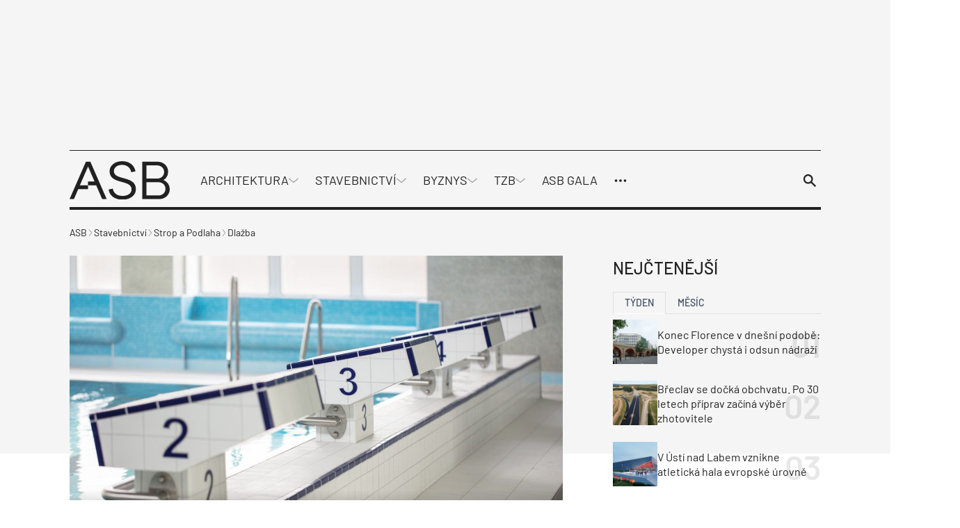

--- FILE ---
content_type: text/html; charset=UTF-8
request_url: https://www.asb-portal.cz/stavebnictvi/strop-a-podlaha/dlazba/uspesne-rekonstruovany-bazen-ve-vysokem-myte-se-systemem-posuvneho-dna
body_size: 55634
content:
<!doctype html>
<html lang="cs">
<head>
	<meta charset="utf-8" />
	<meta http-equiv="x-ua-compatible" content="ie=edge">
	<meta name="viewport" content="width=device-width, initial-scale=1.0">
	<meta name="theme-color" content="#f5f5f5">
	<link rel="apple-touch-icon" sizes="180x180" href="https://www.asb-portal.cz/wp-content/themes/asb/assets/img/favicon/apple-touch-icon.png">
		<link rel="icon" type="image/png" sizes="32x32" href="https://www.asb-portal.cz/wp-content/themes/asb/assets/img/favicon/favicon-32x32.png">
		<link rel="icon" type="image/png" sizes="16x16" href="https://www.asb-portal.cz/wp-content/themes/asb/assets/img/favicon/favicon-16x16.png">
		<link rel="manifest" href="https://www.asb-portal.cz/wp-content/themes/asb/assets/img/favicon/site.webmanifest">
    <!-- Google Tag Manager -->
    <script>(function(w,d,s,l,i){w[l]=w[l]||[];w[l].push({'gtm.start':
                new Date().getTime(),event:'gtm.js'});var f=d.getElementsByTagName(s)[0],
            j=d.createElement(s),dl=l!='dataLayer'?'&l='+l:'';j.async=true;j.src=
            'https://www.googletagmanager.com/gtm.js?id='+i+dl;f.parentNode.insertBefore(j,f);
        })(window,document,'script','dataLayer','GTM-MPGQW5L');</script>
    <!-- End Google Tag Manager -->

	<link rel="preload" as="font" type="font/woff2" href="https://www.asb-portal.cz/wp-content/themes/asb/assets/fonts/barlow-v12-latin-ext_latin-regular.woff2" crossorigin="anonymous">
	<link rel="preload" as="font" type="font/woff2" href="https://www.asb-portal.cz/wp-content/themes/asb/assets/fonts/barlow-v12-latin-ext_latin-500.woff2" crossorigin="anonymous">
	<link rel="preload" as="font" type="font/woff2" href="https://www.asb-portal.cz/wp-content/themes/asb/assets/fonts/barlow-v12-latin-ext_latin-600.woff2" crossorigin="anonymous" fetchpriority="low">
	<link rel="dns-prefetch" href="https://www.googletagmanager.com/">

	<style>
	@charset "UTF-8";@use "sass:math";@font-face{font-family:swiper-icons;font-style:normal;font-weight:400;src:url("data:application/font-woff;charset=utf-8;base64, [base64]//wADZ2x5ZgAAAywAAADMAAAD2MHtryVoZWFkAAABbAAAADAAAAA2E2+eoWhoZWEAAAGcAAAAHwAAACQC9gDzaG10eAAAAigAAAAZAAAArgJkABFsb2NhAAAC0AAAAFoAAABaFQAUGG1heHAAAAG8AAAAHwAAACAAcABAbmFtZQAAA/gAAAE5AAACXvFdBwlwb3N0AAAFNAAAAGIAAACE5s74hXjaY2BkYGAAYpf5Hu/j+W2+MnAzMYDAzaX6QjD6/4//Bxj5GA8AuRwMYGkAPywL13jaY2BkYGA88P8Agx4j+/8fQDYfA1AEBWgDAIB2BOoAeNpjYGRgYNBh4GdgYgABEMnIABJzYNADCQAACWgAsQB42mNgYfzCOIGBlYGB0YcxjYGBwR1Kf2WQZGhhYGBiYGVmgAFGBiQQkOaawtDAoMBQxXjg/wEGPcYDDA4wNUA2CCgwsAAAO4EL6gAAeNpj2M0gyAACqxgGNWBkZ2D4/wMA+xkDdgAAAHjaY2BgYGaAYBkGRgYQiAHyGMF8FgYHIM3DwMHABGQrMOgyWDLEM1T9/w8UBfEMgLzE////P/5//f/V/xv+r4eaAAeMbAxwIUYmIMHEgKYAYjUcsDAwsLKxc3BycfPw8jEQA/[base64]/uznmfPFBNODM2K7MTQ45YEAZqGP81AmGGcF3iPqOop0r1SPTaTbVkfUe4HXj97wYE+yNwWYxwWu4v1ugWHgo3S1XdZEVqWM7ET0cfnLGxWfkgR42o2PvWrDMBSFj/IHLaF0zKjRgdiVMwScNRAoWUoH78Y2icB/yIY09An6AH2Bdu/UB+yxopYshQiEvnvu0dURgDt8QeC8PDw7Fpji3fEA4z/PEJ6YOB5hKh4dj3EvXhxPqH/SKUY3rJ7srZ4FZnh1PMAtPhwP6fl2PMJMPDgeQ4rY8YT6Gzao0eAEA409DuggmTnFnOcSCiEiLMgxCiTI6Cq5DZUd3Qmp10vO0LaLTd2cjN4fOumlc7lUYbSQcZFkutRG7g6JKZKy0RmdLY680CDnEJ+UMkpFFe1RN7nxdVpXrC4aTtnaurOnYercZg2YVmLN/d/gczfEimrE/fs/bOuq29Zmn8tloORaXgZgGa78yO9/cnXm2BpaGvq25Dv9S4E9+5SIc9PqupJKhYFSSl47+Qcr1mYNAAAAeNptw0cKwkAAAMDZJA8Q7OUJvkLsPfZ6zFVERPy8qHh2YER+3i/BP83vIBLLySsoKimrqKqpa2hp6+jq6RsYGhmbmJqZSy0sraxtbO3sHRydnEMU4uR6yx7JJXveP7WrDycAAAAAAAH//wACeNpjYGRgYOABYhkgZgJCZgZNBkYGLQZtIJsFLMYAAAw3ALgAeNolizEKgDAQBCchRbC2sFER0YD6qVQiBCv/H9ezGI6Z5XBAw8CBK/m5iQQVauVbXLnOrMZv2oLdKFa8Pjuru2hJzGabmOSLzNMzvutpB3N42mNgZGBg4GKQYzBhYMxJLMlj4GBgAYow/P/PAJJhLM6sSoWKfWCAAwDAjgbRAAB42mNgYGBkAIIbCZo5IPrmUn0hGA0AO8EFTQAA") format("woff")}:root{--swiper-theme-color:#007aff}.swiper{list-style:none;margin-left:auto;margin-right:auto;overflow:hidden;padding:0}.swiper,.swiper-wrapper{position:relative;z-index:1}.swiper-wrapper{-webkit-box-sizing:content-box;box-sizing:content-box;display:-webkit-box;display:-ms-flexbox;display:flex;height:100%;-webkit-transform:translateZ(0);transform:translateZ(0);-webkit-transition-property:-webkit-transform;transition-property:-webkit-transform;transition-property:transform;transition-property:transform,-webkit-transform;width:100%}.swiper-pointer-events{-ms-touch-action:pan-y;touch-action:pan-y}.swiper-slide{-ms-flex-negative:0;flex-shrink:0;height:100%;position:relative;-webkit-transition-property:-webkit-transform;transition-property:-webkit-transform;transition-property:transform;transition-property:transform,-webkit-transform;width:100%}:root{--swiper-navigation-size:44px}.swiper-button-next,.swiper-button-prev{-webkit-box-align:center;-ms-flex-align:center;-webkit-box-pack:center;-ms-flex-pack:center;align-items:center;color:var(--swiper-navigation-color,var(--swiper-theme-color));cursor:pointer;display:-webkit-box;display:-ms-flexbox;display:flex;height:var(--swiper-navigation-size);justify-content:center;margin-top:calc(0px - var(--swiper-navigation-size)/2);position:absolute;top:50%;width:calc(var(--swiper-navigation-size)/44*27);z-index:10}.swiper-button-next:after,.swiper-button-prev:after{font-family:swiper-icons;font-size:var(--swiper-navigation-size);font-variant:normal;letter-spacing:0;line-height:1;text-transform:none!important}.swiper-button-prev{left:10px;right:auto}.swiper-button-prev:after{content:"prev"}.swiper-button-next{left:auto;right:10px}.swiper-button-next:after{content:"next"}.swiper-pagination{position:absolute;text-align:center;-webkit-transform:translateZ(0);transform:translateZ(0);-webkit-transition:opacity .3s;transition:opacity .3s;z-index:10}.swiper-horizontal>.swiper-pagination-bullets,.swiper-pagination-bullets.swiper-pagination-horizontal{bottom:10px;left:0;width:100%}
	/*! normalize.css v8.0.0 | MIT License | github.com/necolas/normalize.css */html{-webkit-text-size-adjust:100%;line-height:1.15}h1{font-size:2em;margin:.67em 0}a{background-color:transparent}strong{font-weight:bolder}sup{font-size:75%;line-height:0;position:relative;top:-.5em;vertical-align:baseline}img{border-style:none}button,input,select{font-size:100%;line-height:1.15;margin:0}button,input{overflow:visible}button,select{text-transform:none}[type=button],[type=submit],button{-webkit-appearance:button}[type=button]::-moz-focus-inner,[type=submit]::-moz-focus-inner,button::-moz-focus-inner{border-style:none;padding:0}[type=button]:-moz-focusring,[type=submit]:-moz-focusring,button:-moz-focusring{outline:1px dotted ButtonText}fieldset{padding:.35em .75em .625em}::-webkit-file-upload-button{-webkit-appearance:button;font:inherit}[draggable=false]{-webkit-touch-callout:none;-webkit-user-select:none}.foundation-mq{font-family:"xsmall=0em&small=23.4375em&small-alt=35.5em&medium=48em&large=64em&xlarge=75em&xxlarge=90em"}html{-webkit-box-sizing:border-box;box-sizing:border-box;font-size:100%}*,:after,:before{-webkit-box-sizing:inherit;box-sizing:inherit}body{-webkit-font-smoothing:antialiased;-moz-osx-font-smoothing:grayscale;background:#fff;color:#212121;font-family:Barlow,Helvetica,Roboto,Arial,sans-serif;font-weight:400;line-height:1.5;margin:0;padding:0}img{-ms-interpolation-mode:bicubic;display:inline-block;height:auto;max-width:100%;vertical-align:middle}select{-webkit-box-sizing:border-box;box-sizing:border-box;width:100%}button{-webkit-appearance:none;-moz-appearance:none;appearance:none;background:transparent;border:0;border-radius:0;cursor:auto;line-height:1;padding:0}button,input,select{font-family:inherit}.is-visible{display:block!important}.is-hidden{display:none!important}[type=email],[type=text]{-webkit-appearance:none;-moz-appearance:none;appearance:none;border:1px solid #212121;border-radius:0;-webkit-box-shadow:none;box-shadow:none;-webkit-box-sizing:border-box;box-sizing:border-box;color:#212121;display:block;font-family:inherit;font-size:1rem;font-weight:400;height:2.4375rem;line-height:1.5;margin:0 0 1rem;padding:.5rem;width:100%}[type=email],[type=email]:focus,[type=text],[type=text]:focus{background-color:#fff;-webkit-transition:border-color .25s ease-in-out,-webkit-box-shadow .5s;transition:border-color .25s ease-in-out,-webkit-box-shadow .5s;transition:box-shadow .5s,border-color .25s ease-in-out;transition:box-shadow .5s,border-color .25s ease-in-out,-webkit-box-shadow .5s}[type=email]:focus,[type=text]:focus{border:1px solid #3f4d62;-webkit-box-shadow:0 0 5px #9e9e9e;box-shadow:0 0 5px #9e9e9e;outline:none}input:disabled{background-color:#f5f5f5;cursor:not-allowed}[type=button],[type=submit]{-webkit-appearance:none;-moz-appearance:none;appearance:none;border-radius:0}label{color:#212121;display:block;font-size:.875rem;font-weight:400;line-height:1.8;margin:0}fieldset{border:0;margin:0;padding:0}select{-webkit-appearance:none;-moz-appearance:none;appearance:none;background-color:#fff;background-image:url('data:image/svg+xml;utf8,<svg xmlns="http://www.w3.org/2000/svg" version="1.1" width="32" height="24" viewBox="0 0 32 24"><polygon points="0,0 32,0 16,24" style="fill: rgb%2897, 97, 97%29"></polygon></svg>');background-origin:content-box;background-position:right -1rem center;background-repeat:no-repeat;background-size:9px 6px;border:1px solid #212121;border-radius:0;color:#212121;font-family:inherit;font-size:1rem;font-weight:400;height:2.4375rem;line-height:1.5;margin:0 0 1rem;padding:.5rem 1.5rem .5rem .5rem;-webkit-transition:border-color .25s ease-in-out,-webkit-box-shadow .5s;transition:border-color .25s ease-in-out,-webkit-box-shadow .5s;transition:box-shadow .5s,border-color .25s ease-in-out;transition:box-shadow .5s,border-color .25s ease-in-out,-webkit-box-shadow .5s}@media screen and (min-width:0\0){select{background-image:url("[data-uri]")}}select:focus{background-color:#fff;border:1px solid #3f4d62;-webkit-box-shadow:0 0 5px #9e9e9e;box-shadow:0 0 5px #9e9e9e;outline:none;-webkit-transition:border-color .25s ease-in-out,-webkit-box-shadow .5s;transition:border-color .25s ease-in-out,-webkit-box-shadow .5s;transition:box-shadow .5s,border-color .25s ease-in-out;transition:box-shadow .5s,border-color .25s ease-in-out,-webkit-box-shadow .5s}select:disabled{background-color:#f5f5f5;cursor:not-allowed}select::-ms-expand{display:none}select:not([multiple]){padding-bottom:0;padding-top:0}.is-invalid-input:not(:focus){background-color:#fce8ed;border-color:#e11d48}.is-invalid-input:not(:focus)::-webkit-input-placeholder{color:#e11d48}.is-invalid-input:not(:focus)::-moz-placeholder{color:#e11d48}.is-invalid-input:not(:focus):-ms-input-placeholder{color:#e11d48}.is-invalid-input:not(:focus)::-ms-input-placeholder{color:#e11d48}.is-invalid-input:not(:focus)::placeholder{color:#e11d48}.is-invalid-label{color:#e11d48}.form-error.is-visible{display:block}blockquote,div,form,h1,h2,h3,h4,li,ol,p,ul{margin:0;padding:0}p{font-size:inherit;line-height:1.6;margin-bottom:1rem;text-rendering:optimizeLegibility}i{font-style:italic}i,strong{line-height:inherit}strong{font-weight:700}small{font-size:80%;line-height:inherit}h1,h2,h3,h4{color:inherit;font-family:Barlow,Helvetica,Roboto,Arial,sans-serif;font-style:normal;font-weight:700;text-rendering:optimizeLegibility}h1{font-size:1.5rem}h1,h2{line-height:1.4;margin-bottom:.5rem;margin-top:0}h2{font-size:1.25rem}h3{font-size:1.125rem}h3,h4{line-height:1.4;margin-bottom:.5rem;margin-top:0}h4{font-size:1rem}a{color:#3f4d62;cursor:pointer;line-height:inherit;text-decoration:none}a:focus,a:hover{color:#364254}a img{border:0}ol,ul{line-height:1.6;list-style-position:outside;margin-bottom:1rem}li{font-size:inherit}ul{list-style-type:disc}ol,ul,ul ul{margin-left:1.25rem}ul ul{margin-bottom:0}blockquote{border-left:4px solid #9e9e9e;margin:0 0 1rem;padding:.5625rem 1.25rem 0 1.1875rem}blockquote,blockquote p{color:#212121;line-height:1.6}figure{margin:0}.text-right{text-align:right}.text-center{text-align:center}@media print{*{background:transparent!important;-webkit-box-shadow:none!important;box-shadow:none!important;color:#000!important;-webkit-print-color-adjust:economy;print-color-adjust:economy;text-shadow:none!important}a,a:visited{text-decoration:underline}a[href]:after{content:" (" attr(href) ")"}a[href^="#"]:after{content:""}blockquote{border:1px solid #616161}blockquote,img{page-break-inside:avoid}img{max-width:100%!important}@page{margin:.5cm}h2,h3,p{orphans:3;widows:3}h2,h3{page-break-after:avoid}}.grid-container{margin-left:auto;margin-right:auto;max-width:71.5rem;padding-left:.75rem;padding-right:.75rem}@media print,screen and (min-width:64em){.grid-container{padding-left:1rem;padding-right:1rem}}.grid-x{-webkit-box-orient:horizontal;-webkit-box-direction:normal;display:-webkit-box;display:-ms-flexbox;display:flex;-ms-flex-flow:row wrap;flex-flow:row wrap}.cell{-webkit-box-flex:0;-ms-flex:0 0 auto;flex:0 0 auto;min-height:0;min-width:0;width:100%}.cell.auto{-webkit-box-flex:1;-ms-flex:1 1 0px;flex:1 1 0}.cell.shrink{-webkit-box-flex:0;-ms-flex:0 0 auto;flex:0 0 auto}.grid-x>.auto,.grid-x>.shrink{width:auto}.grid-x>.xsmall-12,.grid-x>.xsmall-6{-ms-flex-preferred-size:auto;flex-basis:auto}@media print,screen and (min-width:35.5em){.grid-x>.small-alt-12,.grid-x>.small-alt-3,.grid-x>.small-alt-4,.grid-x>.small-alt-6{-ms-flex-preferred-size:auto;flex-basis:auto}}@media print,screen and (min-width:48em){.grid-x>.medium-shrink{-ms-flex-preferred-size:auto;flex-basis:auto}}@media print,screen and (min-width:64em){.grid-x>.large-3,.grid-x>.large-4,.grid-x>.large-6,.grid-x>.large-8,.grid-x>.large-9{-ms-flex-preferred-size:auto;flex-basis:auto}}.grid-x>.xsmall-12,.grid-x>.xsmall-6{-webkit-box-flex:0;-ms-flex:0 0 auto;flex:0 0 auto}.grid-x>.xsmall-6{width:50%}.grid-x>.xsmall-12{width:100%}@media print,screen and (min-width:35.5em){.grid-x>.small-alt-12,.grid-x>.small-alt-3,.grid-x>.small-alt-4,.grid-x>.small-alt-6{-webkit-box-flex:0;-ms-flex:0 0 auto;flex:0 0 auto}.grid-x>.small-alt-3{width:25%}.grid-x>.small-alt-4{width:33.33333%}.grid-x>.small-alt-6{width:50%}.grid-x>.small-alt-12{width:100%}}@media print,screen and (min-width:48em){.grid-x>.medium-auto{-webkit-box-flex:1;-ms-flex:1 1 0px;flex:1 1 0;width:auto}.grid-x>.medium-shrink{-webkit-box-flex:0;-ms-flex:0 0 auto;flex:0 0 auto;width:auto}}@media print,screen and (min-width:64em){.grid-x>.large-3,.grid-x>.large-4,.grid-x>.large-6,.grid-x>.large-8,.grid-x>.large-9{-webkit-box-flex:0;-ms-flex:0 0 auto;flex:0 0 auto}.grid-x>.large-3{width:25%}.grid-x>.large-4{width:33.33333%}.grid-x>.large-6{width:50%}.grid-x>.large-8{width:66.66667%}.grid-x>.large-9{width:75%}}.grid-margin-y:not(.grid-y)>.cell{height:auto}.grid-margin-x{margin-left:-.75rem;margin-right:-.75rem}@media print,screen and (min-width:64em){.grid-margin-x{margin-left:-1rem;margin-right:-1rem}}.grid-margin-x>.cell{margin-left:.75rem;margin-right:.75rem;width:calc(100% - 1.5rem)}@media print,screen and (min-width:64em){.grid-margin-x>.cell{margin-left:1rem;margin-right:1rem;width:calc(100% - 2rem)}}.grid-margin-x>.auto,.grid-margin-x>.shrink{width:auto}.grid-margin-x>.xsmall-6{width:calc(50% - 1.5rem)}.grid-margin-x>.xsmall-12{width:calc(100% - 1.5rem)}@media print,screen and (min-width:35.5em){.grid-margin-x>.small-alt-6{width:calc(50% - 1.5rem)}.grid-margin-x>.small-alt-12{width:calc(100% - 1.5rem)}}@media print,screen and (min-width:48em){.grid-margin-x>.medium-auto,.grid-margin-x>.medium-shrink{width:auto}}@media print,screen and (min-width:64em){.grid-margin-x>.auto,.grid-margin-x>.shrink{width:auto}.grid-margin-x>.xsmall-6{width:calc(50% - 2rem)}.grid-margin-x>.xsmall-12{width:calc(100% - 2rem)}.grid-margin-x>.small-alt-6{width:calc(50% - 2rem)}.grid-margin-x>.small-alt-12{width:calc(100% - 2rem)}.grid-margin-x>.medium-auto,.grid-margin-x>.medium-shrink{width:auto}.grid-margin-x>.large-4{width:calc(33.33333% - 2rem)}.grid-margin-x>.large-6{width:calc(50% - 2rem)}.grid-margin-x>.large-8{width:calc(66.66667% - 2rem)}}.xsmall-up-1>.cell{width:100%}.xsmall-up-2>.cell{width:50%}@media print,screen and (min-width:35.5em){.small-alt-up-2>.cell{width:50%}}@media print,screen and (min-width:48em){.medium-up-4>.cell{width:25%}}@media print,screen and (min-width:64em){.large-up-3>.cell{width:33.33333%}}.grid-margin-x.xsmall-up-1>.cell{width:calc(100% - 1.5rem)}@media print,screen and (min-width:35.5em){.grid-margin-x.small-alt-up-2>.cell{width:calc(50% - 1.5rem)}}@media print,screen and (min-width:64em){.grid-margin-x.xsmall-up-1>.cell{width:calc(100% - 2rem)}.grid-margin-x.large-up-3>.cell{width:calc(33.33333% - 2rem)}}.grid-margin-y{margin-bottom:-.75rem;margin-top:-.75rem}@media print,screen and (min-width:64em){.grid-margin-y{margin-bottom:-1rem;margin-top:-1rem}}.grid-margin-y>.cell{height:calc(100% - 1.5rem);margin-bottom:.75rem;margin-top:.75rem}@media print,screen and (min-width:64em){.grid-margin-y>.cell{height:calc(100% - 2rem);margin-bottom:1rem;margin-top:1rem}.grid-margin-y>.large-6{height:calc(50% - 2rem)}}.align-justify{-webkit-box-pack:justify;-ms-flex-pack:justify;justify-content:space-between}.align-middle{-webkit-box-align:center;-ms-flex-align:center;align-items:center}@media print,screen and (min-width:64em){.large-order-1{-webkit-box-ordinal-group:2;-ms-flex-order:1;order:1}.large-order-2{-webkit-box-ordinal-group:3;-ms-flex-order:2;order:2}.large-order-3{-webkit-box-ordinal-group:4;-ms-flex-order:3;order:3}.large-order-4{-webkit-box-ordinal-group:5;-ms-flex-order:4;order:4}.large-order-5{-webkit-box-ordinal-group:6;-ms-flex-order:5;order:5}.large-order-6{-webkit-box-ordinal-group:7;-ms-flex-order:6;order:6}.large-order-7{-webkit-box-ordinal-group:8;-ms-flex-order:7;order:7}.large-order-9{-webkit-box-ordinal-group:10;-ms-flex-order:9;order:9}}@media screen and (max-width:23.43625em){.show-for-small{display:none!important}}@media print,screen and (min-width:48em){.hide-for-medium{display:none!important}}@media screen and (max-width:47.99875em){.show-for-medium{display:none!important}}@media print,screen and (min-width:64em){.hide-for-large{display:none!important}}@media screen and (max-width:63.99875em){.show-for-large{display:none!important}}.is-stuck .show-for-sticky{display:block}.is-stuck .hide-for-sticky{display:none}@font-face{font-display:swap;font-family:Barlow;font-style:normal;font-weight:400;src:url(/wp-content/themes/asb/assets/fonts/barlow-v12-latin-ext_latin-regular.eot);src:url(/wp-content/themes/asb/assets/fonts/barlow-v12-latin-ext_latin-regular.eot?#iefix) format("embedded-opentype"),url(/wp-content/themes/asb/assets/fonts/barlow-v12-latin-ext_latin-regular.woff2) format("woff2"),url(/wp-content/themes/asb/assets/fonts/barlow-v12-latin-ext_latin-regular.woff) format("woff"),url(/wp-content/themes/asb/assets/fonts/barlow-v12-latin-ext_latin-regular.ttf) format("truetype"),url(/wp-content/themes/asb/assets/fonts/barlow-v12-latin-ext_latin-regular.svg#Barlow) format("svg")}@font-face{font-display:swap;font-family:Barlow;font-style:normal;font-weight:500;src:url(/wp-content/themes/asb/assets/fonts/barlow-v12-latin-ext_latin-500.eot);src:url(/wp-content/themes/asb/assets/fonts/barlow-v12-latin-ext_latin-500.eot?#iefix) format("embedded-opentype"),url(/wp-content/themes/asb/assets/fonts/barlow-v12-latin-ext_latin-500.woff2) format("woff2"),url(/wp-content/themes/asb/assets/fonts/barlow-v12-latin-ext_latin-500.woff) format("woff"),url(/wp-content/themes/asb/assets/fonts/barlow-v12-latin-ext_latin-500.ttf) format("truetype"),url(/wp-content/themes/asb/assets/fonts/barlow-v12-latin-ext_latin-500.svg#Barlow) format("svg")}@font-face{font-display:swap;font-family:Barlow;font-style:normal;font-weight:600;src:url(/wp-content/themes/asb/assets/fonts/barlow-v12-latin-ext_latin-600.eot);src:url(/wp-content/themes/asb/assets/fonts/barlow-v12-latin-ext_latin-600.eot?#iefix) format("embedded-opentype"),url(/wp-content/themes/asb/assets/fonts/barlow-v12-latin-ext_latin-600.woff2) format("woff2"),url(/wp-content/themes/asb/assets/fonts/barlow-v12-latin-ext_latin-600.woff) format("woff"),url(/wp-content/themes/asb/assets/fonts/barlow-v12-latin-ext_latin-600.ttf) format("truetype"),url(/wp-content/themes/asb/assets/fonts/barlow-v12-latin-ext_latin-600.svg#Barlow) format("svg")}.page-wrapper{overflow:clip}.icon{stroke-width:0;stroke:currentColor;fill:currentColor;color:inherit;display:inline-block;font-size:1em;height:1em;text-align:center;vertical-align:-.125rem;width:1em}.inline-flex{-webkit-box-align:center;-ms-flex-align:center;-webkit-box-pack:center;-ms-flex-pack:center;-moz-align-items:center;-ms-align-items:center;align-items:center;display:-webkit-inline-box;display:-ms-inline-flexbox;display:inline-flex;-moz-justify-content:center;-ms-justify-content:center;justify-content:center;vertical-align:middle}.inline-flex>.icon{-webkit-box-flex:0 0 auto;-ms-flex:0 0 auto;flex:0 0 auto}.inline-flex--align-top{-webkit-box-align:start;-ms-flex-align:start;-moz-align-items:flex-start;-ms-align-items:flex-start;align-items:flex-start}.inline-flex--full{-webkit-box-pack:start;-ms-flex-pack:start;-moz-justify-content:start;-ms-justify-content:start;justify-content:start;vertical-align:middle;width:100%}.inline-flex--wrap{-ms-flex-wrap:wrap;flex-wrap:wrap}.inline-flex--gap-8{gap:.5rem}.inline-flex--gap-12{gap:.75rem}.inline-flex__icon-valign{margin-top:.3125rem}.section{padding-bottom:1.5rem;padding-top:1.5rem}@media print,screen and (min-width:64em){.section{padding-bottom:2.5rem;padding-top:2.5rem}}.section__title{font-size:1.5rem;font-weight:500;margin-bottom:1.5rem}@media print,screen and (min-width:48em){.section__title{font-weight:600}}@media print,screen and (min-width:64em){.section__title{margin-bottom:2.125rem}}.section__subtitle{-webkit-box-align:center;-ms-flex-align:center;align-items:center;color:#212121;display:-webkit-box;display:-ms-flexbox;display:flex;font-size:1.5rem;font-weight:500;gap:1rem;margin-bottom:1rem;text-transform:uppercase}.section__title--offset{margin-top:-2.5rem}@media print,screen and (min-width:64em){.section__title--offset{margin-top:-3.75rem}}.section__title--display{font-size:2.375rem;font-weight:500;margin-bottom:-1.375rem;margin-left:1rem;position:relative;text-transform:uppercase;z-index:1}.section__button--offset{margin-bottom:-2.5rem;margin-top:2.5rem}@media print,screen and (min-width:64em){.section__button--offset{margin-bottom:-3.75rem}}.section__button--offset .button{margin-bottom:0}.section--partial-bg{margin-top:2.5rem;position:relative;z-index:0}.section--partial-bg:after{left:0}.section--partial-bg:after,.section--partial-bg:before{background-color:#f5f5f5;content:"";height:100%;position:absolute;top:0;width:100vw;z-index:-1}.section--partial-bg:before{left:-100vw}.grid-container--padding{padding-left:1.5rem;padding-right:1.5rem}@media print,screen and (min-width:64em){.grid-container--padding{padding-left:2rem;padding-right:2rem}}.grid-container--responsive{padding-left:0;padding-right:0}@media print,screen and (min-width:35.5em){.grid-container--responsive{padding-left:1.5rem;padding-right:1.5rem}}@media print,screen and (min-width:64em){.grid-container--responsive{padding-left:2rem;padding-right:2rem}}.grid-container--responsive .grid-container-body{padding-left:1.5rem;padding-right:1.5rem}@media print,screen and (min-width:35.5em){.grid-container--responsive .grid-container-body{padding-left:0;padding-right:0}}.grid-margin-x-small{margin-left:-.5rem;margin-right:-.5rem}.grid-margin-x-small>.cell{padding-left:.5rem;padding-right:.5rem}.grid-margin-y-small{margin-bottom:-.5rem;margin-top:-.5rem}.grid-margin-y-small>.cell{padding-bottom:.5rem;padding-top:.5rem}.grid-margin-x-xsmall{margin-left:-.25rem;margin-right:-.25rem}.grid-margin-x-xsmall>.cell{padding-left:.25rem;padding-right:.25rem}.grid-margin-y-xsmall{margin-bottom:-.25rem;margin-top:-.25rem}.grid-margin-y-xsmall>.cell{padding-bottom:.25rem;padding-top:.25rem}.main{background-color:#fff}.attachment,.main{position:relative}.attachment__holder{overflow:hidden;position:relative;text-align:center}.attachment__image{height:auto;margin:0 auto;max-height:46.25rem;max-width:100%;width:auto}.attachment__nav{display:inline-block;height:100%;position:absolute;top:0;width:50%;z-index:2}.attachment__nav .icon{background-color:#28313e;color:#fff;font-size:1.75rem;margin-top:-.875rem;padding:.375rem;position:absolute;top:50%;-webkit-transition-duration:.4s;transition-duration:.4s}@media print,screen and (min-width:48em){.attachment__nav .icon{font-size:2.5rem;margin-top:-1.25rem}}.attachment__nav:hover .icon{-webkit-transform:translateX(0);transform:translateX(0)}.attachment__nav--next,.attachment__nav--next .icon{right:0}@media print,screen and (min-width:64em){.attachment__nav--next .icon{right:1.5rem;-webkit-transform:translateX(160%);transform:translateX(160%)}}.attachment__nav--prev,.attachment__nav--prev .icon{left:0}@media print,screen and (min-width:64em){.attachment__nav--prev .icon{left:1.5rem;-webkit-transform:translateX(-160%);transform:translateX(-160%)}}.attachment__bottom{line-height:1.2;margin-top:.75rem;width:100%}@media print,screen and (min-width:48em){.attachment__bottom{font-size:1.125rem;margin-top:1.5rem}}.attachment__bottom .attachment__title{display:block;font-weight:500}.attachment__bottom p{font-size:90%;margin-bottom:0}.attachment__bottom small{opacity:.75}.attachment__count{-webkit-box-align:center;-ms-flex-align:center;align-items:center;background-color:#f5f5f5;display:-webkit-inline-box;display:-ms-inline-flexbox;display:inline-flex;gap:.5rem;padding:.375rem .75rem;z-index:3}.attachment__count .icon{font-size:1.125rem}.has-arrow-animation:hover .arrow{width:2.5rem}.arrow,.has-arrow-animation:hover .arrow--small{width:2rem}.arrow{display:inline-block;height:1rem;position:relative;-webkit-transition:.2s;transition:.2s}.arrow--left{-webkit-transform:rotate(180deg);transform:rotate(180deg)}.arrow__icon{left:0;top:50%;-webkit-transform:translateY(-50%);transform:translateY(-50%);width:100%}.arrow__icon,.arrow__icon:after,.arrow__icon:before{background-color:#212121;height:.125rem;position:absolute}.arrow__icon:after,.arrow__icon:before{content:"";right:-.25rem;width:.75rem}.arrow__icon:before{top:.25rem;-webkit-transform:rotate(-45deg);transform:rotate(-45deg)}.arrow__icon:after{top:-.25rem;-webkit-transform:rotate(45deg);transform:rotate(45deg)}.arrow--small{height:.625rem;width:1.5rem}.arrow--small .arrow__icon{height:.0625rem}.arrow--small .arrow__icon:after,.arrow--small .arrow__icon:before{height:.0625rem;right:-.125rem;width:.5rem}.arrow--small .arrow__icon:before{top:.1875rem}.arrow--small .arrow__icon:after{top:-.1875rem}.arrow--white .arrow__icon,.arrow--white .arrow__icon:after,.arrow--white .arrow__icon:before{background-color:#fff}.button{-webkit-box-align:center;-ms-flex-align:center;-webkit-box-pack:center;-ms-flex-pack:center;align-items:center;-webkit-appearance:none;background-color:#3f4d62;border:1px solid transparent;border-radius:0;color:#fff;cursor:pointer;display:inline-block;display:-webkit-inline-box;display:-ms-inline-flexbox;display:inline-flex;font-family:inherit;font-size:1rem;font-weight:400;gap:1rem;justify-content:center;letter-spacing:1px;line-height:1;margin:0 0 1rem;padding:.875rem 1.5rem;text-align:center;-webkit-transition:background-color .25s ease-out,color .25s ease-out,border-color .25s ease-out;transition:background-color .25s ease-out,color .25s ease-out,border-color .25s ease-out;vertical-align:middle}.button:focus,.button:hover{background-color:#364153;color:#fff}.button--secondary{background-color:#fff;border-color:#212121;color:#212121}.button--secondary:focus,.button--secondary:hover{background-color:#3f4d62;color:#fff}.button--black{background-color:#212121;border-color:#212121;color:#fff}.button--black:focus,.button--black:hover{background-color:#3f4d62;color:#fff}.button--link{border:0;padding:.5rem 1rem}.button--link,.button--link:focus,.button--link:hover{background-color:transparent;color:#212121}.button--white{background-color:#fff;border-color:#fff;color:#212121}.button--white:focus,.button--white:hover{background-color:#3f4d62;border-color:#3f4d62;color:#fff}.button--padding-large{padding:1.5rem 2rem}.button--small{font-size:.875rem;gap:.5rem;letter-spacing:0;padding:.5rem 1rem}.button--visualy{cursor:default;pointer-events:none}.button--arrow{max-width:17.5rem;width:100%}.button--gallery-steps{background-color:#212121;color:#fff!important;font-size:.8125rem;gap:.25rem;padding:.375rem .5rem;text-decoration:none!important}@media print,screen and (min-width:23.4375em){.button--gallery-steps{font-size:.875rem}}.button--gallery-steps .icon{font-size:115%}@media print,screen and (min-width:35.5em){.button--gallery-steps{gap:.5rem;padding:.5rem 1rem}}.crumbs{-webkit-overflow-scrolling:touch;-ms-flex-wrap:nowrap;flex-wrap:nowrap;font-size:.875rem;gap:.375rem;overflow-x:auto;overflow-y:hidden;white-space:nowrap}.crumbs,.crumbs a{display:-webkit-box;display:-ms-flexbox;display:flex}.crumbs a{color:#212121;padding:.5625rem 0}@media print,screen and (min-width:64em){.crumbs a{padding:0}}.crumbs a:hover{text-decoration:underline}.crumbs>span{-webkit-box-align:center;-ms-flex-align:center;align-items:center;display:-webkit-inline-box;display:-ms-inline-flexbox;display:inline-flex;gap:.375rem;line-height:1;position:relative}.crumbs>span:after{background-image:url("data:image/svg+xml;charset=utf8,%3Csvg xmlns='http%3a%2f%2fwww.w3.org%2f2000%2fsvg' viewBox='0, 0, 24, 24'%3E%3Cstyle%3Epath %7b fill%3a%239e9e9e%3b %7d%3C%2fstyle%3E%3E%3Cpath d='m12.003 17.603-11.6-9.3c-.5-.4-.5-1.1-.2-1.5.4-.5 1.1-.5 1.5-.2l10.2 8.2 10.2-8.2c.5-.4 1.2-.3 1.5.2.4.5.3 1.2-.2 1.5l-11.4 9.3z'%2f%3E%3C%2fsvg%3E");background-repeat:no-repeat;content:"";display:inline-block;height:.625rem;-webkit-transform:rotate(-90deg);transform:rotate(-90deg);vertical-align:middle;width:.625rem}.crumbs>span:last-child:after{content:"";display:none}.header{background-color:#fff;position:relative}.header:after{background-color:#f5f5f5;content:"";height:100%;left:0;position:absolute;top:0;width:100%;z-index:-1}@media print,screen and (min-width:64em){.header{background-color:transparent;padding-top:1rem}}.header__inn{padding:1rem 0;position:relative}@media print,screen and (min-width:64em){.header__inn{border-top:1px solid #212121;-webkit-box-shadow:inset 0 -4px 0 #212121;box-shadow:inset 0 -4px 0 #212121;padding:0}}.header__menu-wrap{-webkit-box-orient:vertical;-webkit-box-direction:normal;display:-webkit-box;display:-ms-flexbox;display:flex;-ms-flex-direction:column;flex-direction:column}@media print,screen and (min-width:64em){.header__menu-wrap{-webkit-box-orient:horizontal;-webkit-box-direction:normal;-webkit-box-align:center;-ms-flex-align:center;align-items:center;-ms-flex-direction:row;flex-direction:row}}.header__menu{display:-webkit-box;display:-ms-flexbox;display:flex}@media print,screen and (max-width:63.99875em){.header__menu{-webkit-box-orient:vertical;-webkit-box-direction:normal;background-color:#fff;bottom:0;-ms-flex-direction:column;flex-direction:column;gap:1.5rem;left:0;opacity:0;overflow:auto;padding:0 1.5rem;position:fixed;top:4.125rem;-webkit-transition:all .2s;transition:all .2s;visibility:hidden;width:100%;z-index:1}.header__menu.is-active{opacity:1;visibility:visible;z-index:14}}@media print,screen and (min-width:64em){.header__menu{-webkit-box-orient:horizontal;-webkit-box-direction:normal;-webkit-box-align:center;-ms-flex-align:center;align-items:center;-ms-flex-direction:row;flex-direction:row;gap:.75rem}}@media print,screen and (min-width:64em) and (max-width:74.99875em){.header__logo{max-width:6.25rem}}.header__menu .menu{-webkit-box-orient:vertical;-webkit-box-direction:normal;display:-webkit-box;display:-ms-flexbox;display:flex;-ms-flex-direction:column;flex-direction:column;list-style-type:none;margin:0;padding:0}@media print,screen and (min-width:64em){.header__menu .menu{-webkit-box-flex:1;-webkit-box-pack:start;-ms-flex-pack:start;-webkit-box-align:center;-ms-flex-align:center;-webkit-box-orient:horizontal;-webkit-box-direction:normal;align-items:center;-ms-flex:1 1 0px;flex:1 1 0;-ms-flex-direction:row;flex-direction:row;justify-content:flex-start}}.header__menu .menu .menu-item{-webkit-box-align:center;-ms-flex-align:center;-webkit-box-orient:horizontal;-webkit-box-direction:normal;align-items:center;display:-webkit-box;display:-ms-flexbox;display:flex;-ms-flex-flow:row wrap;flex-flow:row wrap;line-height:1.2}@media print,screen and (min-width:64em){.header__menu .menu .menu-item{padding:1.5rem .5rem}}@media screen and (min-width:75em){.header__menu .menu .menu-item{padding:1.5rem .75rem}}.header__menu .menu .menu-item>a{-webkit-box-align:center;-ms-flex-align:center;align-items:center;color:#212121;display:-webkit-box;display:-ms-flexbox;display:flex;font-size:1.125rem;gap:.5rem;padding:.5rem 0;position:relative;text-align:left;width:calc(100% - 44px)}@media print,screen and (min-width:64em){.header__menu .menu .menu-item>a{text-transform:uppercase;width:auto}}.header__menu .menu .menu-item>a:before{background:#212121;bottom:0;content:"";height:.125rem;left:0;position:absolute;-webkit-transform:scaleX(0);transform:scaleX(0);-webkit-transform-origin:left;transform-origin:left;-webkit-transition:-webkit-transform .2s;transition:-webkit-transform .2s;transition:transform .2s;transition:transform .2s,-webkit-transform .2s;width:2rem}@media print,screen and (min-width:64em){.header__menu .menu .menu-item>a:before{width:50%}.header__menu .menu .menu-item:hover>a:before{-webkit-transform:scaleX(1);transform:scaleX(1);-webkit-transform-origin:left;transform-origin:left}}@media print,screen and (max-width:63.99875em){.header__menu .menu .menu-item.is-open>a:before{-webkit-transform:scaleX(1);transform:scaleX(1);-webkit-transform-origin:left;transform-origin:left}.header__menu .menu .menu-item.is-open>.sub-menu{max-height:124.9375rem;opacity:1;visibility:visible}.header__menu .menu .menu-item.is-open>.dropdown-toggle .icon{-webkit-transform:rotate(180deg);transform:rotate(180deg)}}@media print,screen and (min-width:64em){.header__menu .menu>.menu-item-has-children>a:after{background-image:url("data:image/svg+xml;charset=utf8,%3Csvg xmlns='http%3a%2f%2fwww.w3.org%2f2000%2fsvg' viewBox='0, 0, 24, 24'%3E%3Cstyle%3Epath %7b fill%3a%239e9e9e%3b %7d%3C%2fstyle%3E%3E%3Cpath d='m12.003 17.603-11.6-9.3c-.5-.4-.5-1.1-.2-1.5.4-.5 1.1-.5 1.5-.2l10.2 8.2 10.2-8.2c.5-.4 1.2-.3 1.5.2.4.5.3 1.2-.2 1.5l-11.4 9.3z'%2f%3E%3C%2fsvg%3E");background-repeat:no-repeat;content:"";display:inline-block;height:.875rem;width:.875rem}.header__menu .menu>.menu-item-has-children:hover>.sub-menu{max-height:49.9375rem;opacity:1;visibility:visible;z-index:99}}.header__menu .menu .dropdown-toggle{cursor:pointer;height:2.75rem;margin-left:auto;margin-right:-.75rem;width:2.75rem}.header__menu .menu .dropdown-toggle .icon{color:#9e9e9e;font-size:1.125rem;-webkit-transition:all .2s ease-in-out;transition:all .2s ease-in-out}@media print,screen and (min-width:64em){.header__menu .menu .dropdown-toggle{display:none}}@media print,screen and (max-width:63.99875em){.header__menu .sub-menu{list-style-type:none;margin:0;max-height:0;opacity:0;overflow:hidden;padding:0 0 0 1rem;-webkit-transition:all .2s;transition:all .2s;visibility:hidden;width:100%}}@media print,screen and (min-width:64em){.header__menu .sub-menu:not(.sub-menu--lvl-2){-webkit-box-orient:horizontal;-webkit-box-direction:normal;-webkit-box-align:start;-ms-flex-align:start;align-items:flex-start;background-color:#fff;-webkit-box-shadow:0 18px 18px 0 rgba(33,33,33,.06);box-shadow:0 18px 18px 0 rgba(33,33,33,.06);display:-webkit-box;display:-ms-flexbox;display:flex;-ms-flex-flow:row wrap;flex-flow:row wrap;gap:1.5rem;left:0;margin:0;max-height:0;overflow:hidden;padding:2rem;position:absolute;top:100%;-webkit-transition:max-height .3s linear .1s,z-index .3s linear .1s;transition:max-height .3s linear .1s,z-index .3s linear .1s;width:100%;z-index:-1}.header__menu .sub-menu:not(.sub-menu--lvl-2)>.menu-item{padding:0;-webkit-transition:all .2s;transition:all .2s;width:calc(33.33333% - 24px)}.header__menu .sub-menu:not(.sub-menu--lvl-2)>.menu-item>a{display:block;font-size:1.125rem;font-weight:500;padding:.75rem 0;text-transform:none;width:100%}.header__menu .sub-menu:not(.sub-menu--lvl-2)>.menu-item>a:hover{text-decoration:underline}.header__menu .sub-menu:not(.sub-menu--lvl-2)>.menu-item>a:before{content:"";display:none}.header__menu .sub-menu--lvl-2{-webkit-box-orient:horizontal;-webkit-box-direction:normal;display:-webkit-box;display:-ms-flexbox;display:flex;-ms-flex-flow:row wrap;flex-flow:row wrap;gap:.375rem;margin:0;padding:0}.header__menu .sub-menu--lvl-2 .menu-item{-webkit-box-align:normal;-ms-flex-align:normal;align-items:normal;gap:.375rem;line-height:1;padding:0}.header__menu .sub-menu--lvl-2 .menu-item:after{content:"·"}.header__menu .sub-menu--lvl-2 .menu-item:last-child:after{content:""}.header__menu .sub-menu--lvl-2 .menu-item a{font-size:.875rem;padding:0;text-transform:none}.header__menu .sub-menu--lvl-2 .menu-item a:before{display:none}.header__menu .sub-menu--lvl-2 .menu-item a:hover{text-decoration:underline}}.header__menu .menu--more{-webkit-box-flex:0;-ms-flex-positive:0;flex-grow:0}.header__menu .menu--more>.menu-item-has-children>a:after{display:none}.header__socials{-webkit-box-pack:start;-ms-flex-pack:start;display:-webkit-inline-box;display:-ms-inline-flexbox;display:inline-flex;gap:.25rem;justify-content:flex-start;width:100%}@media print,screen and (min-width:64em){.header__socials{width:auto}.header__search{-webkit-box-orient:vertical;-webkit-box-direction:normal;-webkit-box-align:center;-ms-flex-align:center;align-items:center;background-color:rgba(33,33,33,.94);bottom:0;display:-webkit-box;display:-ms-flexbox;display:flex;-ms-flex-direction:column;flex-direction:column;height:100vh;left:0;overflow:auto;padding:5.5rem;position:fixed;top:0;visibility:hidden;width:100%;z-index:9999}.header__search,.header__search .search{opacity:0;-webkit-transition:all .2s;transition:all .2s}.header__search .search{-webkit-transform:translateY(-90px);transform:translateY(-90px);-webkit-transition-delay:.2s;transition-delay:.2s}.header__search.is-active{opacity:1;visibility:visible;z-index:99}.header__search.is-active .search{opacity:1;-webkit-transform:translateY(0);transform:translateY(0)}}.filter label{border-bottom:1px solid #212121;cursor:pointer;font-size:.9375rem;margin:0;padding-bottom:.5rem;padding-left:.5rem}.filter input[type=text],.filter select{background-color:transparent;border-color:transparent;border-width:0 1px 1px;cursor:pointer;padding-left:.5rem}.filter input[type=text]:focus,.filter select:focus{border-color:#212121;-webkit-box-shadow:none;box-shadow:none}.label,.yarpp-related-widget .source{background-color:#f5f5f5;color:#212121;display:inline-block;font-size:.875rem;padding:.25rem .5rem}.hamburger{display:inline-block;height:2.125rem;width:2.125rem}.hamburger:hover .hamburger__bar:nth-child(2){-webkit-transform:scaleX(1);transform:scaleX(1)}.hamburger:hover .hamburger__bar:nth-child(3){-webkit-transform:scaleX(1) translate3d(0,12px,0);transform:scaleX(1) translate3d(0,12px,0)}.hamburger.is-clicked .hamburger__bar{-webkit-transition:opacity .2s cubic-bezier(.645,.045,.355,1),-webkit-transform .3s cubic-bezier(.645,.045,.355,1);transition:opacity .2s cubic-bezier(.645,.045,.355,1),-webkit-transform .3s cubic-bezier(.645,.045,.355,1);transition:transform .3s cubic-bezier(.645,.045,.355,1),opacity .2s cubic-bezier(.645,.045,.355,1);transition:transform .3s cubic-bezier(.645,.045,.355,1),opacity .2s cubic-bezier(.645,.045,.355,1),-webkit-transform .3s cubic-bezier(.645,.045,.355,1)}.hamburger.is-clicked .hamburger__bar:first-child{-webkit-transform:rotate(45deg) translateZ(0);transform:rotate(45deg) translateZ(0)}.hamburger.is-clicked .hamburger__bar:nth-child(2){opacity:0;-webkit-transform:scaleX(0);transform:scaleX(0)}.hamburger.is-clicked .hamburger__bar:nth-child(3){-webkit-transform:rotate(-45deg) translate3d(-5px,12px,0);transform:rotate(-45deg) translate3d(-5px,12px,0)}.hamburger__inner{display:inline-block;position:relative;width:100%}.hamburger__bar{background-color:#212121;display:block;height:.1875rem;position:absolute;-webkit-transition:opacity .2s cubic-bezier(.645,.045,.355,1) .1s,-webkit-transform .3s cubic-bezier(.215,.61,.355,1);transition:opacity .2s cubic-bezier(.645,.045,.355,1) .1s,-webkit-transform .3s cubic-bezier(.215,.61,.355,1);transition:transform .3s cubic-bezier(.215,.61,.355,1),opacity .2s cubic-bezier(.645,.045,.355,1) .1s;transition:transform .3s cubic-bezier(.215,.61,.355,1),opacity .2s cubic-bezier(.645,.045,.355,1) .1s,-webkit-transform .3s cubic-bezier(.215,.61,.355,1);width:100%}.hamburger__bar:first-child{top:0;-webkit-transform:translate3d(0,-12px,0);transform:translate3d(0,-12px,0)}.hamburger__bar:nth-child(2){-webkit-transform:scaleX(.5);transform:scaleX(.5);-webkit-transform-origin:0 50%;transform-origin:0 50%}.hamburger__bar:nth-child(3){top:0;-webkit-transform:scaleX(.75) translate3d(0,12px,0);transform:scaleX(.75) translate3d(0,12px,0);-webkit-transform-origin:0 50%;transform-origin:0 50%}.circle-icon{-webkit-box-align:center;-ms-flex-align:center;-webkit-box-pack:center;-ms-flex-pack:center;-webkit-box-flex:0;align-items:center;border:1px solid #212121;border-radius:2rem;color:#212121;display:-webkit-inline-box;display:-ms-inline-flexbox;display:inline-flex;-ms-flex:0 0 2rem;flex:0 0 2rem;font-size:1.125rem;height:2rem;justify-content:center;-webkit-transition:all .1s ease-in-out;transition:all .1s ease-in-out;width:2rem}.circle-icon:hover{background-color:#212121;border-color:#212121;color:#fff}.circle-icon--white{border-color:#fff;color:#fff}.circle-icon--white.circle-icon--hover{border-color:transparent}.circle-icon--white.circle-icon--hover:hover{border-color:#fff;color:#fff}.circle-icon--gray{color:#616161}.circle-icon--gray:not(.circle-icon--hover){border-color:#616161;color:#616161}.circle-icon--gray:not(.circle-icon--hover):hover{background:#616161;color:#fff}.circle-icon--gray:hover{border-color:#616161}.circle-icon--solid{background-color:#212121;color:#fff}.circle-icon--solid:hover{border-color:#212121;color:#fff}.circle-icon--hover{border-color:transparent}.circle-icon--hover:hover{background-color:transparent;color:#212121}.circle-icon--text{font-weight:500;padding-left:.5rem;padding-right:.75rem;text-transform:uppercase;width:auto}.circle-icon--text .icon{margin-right:.5rem}.circle-icon--text .circle-icon__text{font-size:.875rem}.circle-icon--facebook:not(.circle-icon--hover){border-color:#4267b2;color:#4267b2}.circle-icon--facebook:not(.circle-icon--hover):hover{background:#4267b2;color:#fff}.circle-icon--facebook:hover{border-color:#4267b2;color:#4267b2}.circle-icon--facebook.circle-icon--solid{background-color:#4267b2;color:#fff}.circle-icon--facebook.circle-icon--solid:hover{background-color:#3c5ea3;color:#fff}.circle-icon--instagram:not(.circle-icon--hover){border-color:#b900b4;color:#b900b4}.circle-icon--instagram:not(.circle-icon--hover):hover{background:#b900b4;color:#fff}.circle-icon--instagram:hover{border-color:#b900b4;color:#b900b4}.circle-icon--twitter:not(.circle-icon--hover){border-color:#1da1f2;color:#1da1f2}.circle-icon--twitter:not(.circle-icon--hover):hover{background:#1da1f2;color:#fff}.circle-icon--twitter:hover{border-color:#1da1f2;color:#1da1f2}.circle-icon--linkedin:not(.circle-icon--hover){border-color:#0077b5;color:#0077b5}.circle-icon--linkedin:not(.circle-icon--hover):hover{background:#0077b5;color:#fff}.circle-icon--linkedin:hover{border-color:#0077b5;color:#0077b5}.circle-icon--youtube:not(.circle-icon--hover){border-color:red;color:red}.circle-icon--youtube:not(.circle-icon--hover):hover{background:red;color:#fff}.circle-icon--youtube:hover{border-color:red;color:red}.circle-icon--messanger:not(.circle-icon--hover){border-color:#007ff7;color:#007ff7}.circle-icon--messanger:not(.circle-icon--hover):hover{background:#007ff7;color:#fff}.circle-icon--messanger:hover{border-color:#007ff7;color:#007ff7}.circle-icon--whatsapp:not(.circle-icon--hover){border-color:#29ad17;color:#29ad17}.circle-icon--whatsapp:not(.circle-icon--hover):hover{background:#29ad17;color:#fff}.circle-icon--whatsapp:hover{border-color:#29ad17;color:#29ad17}.listing-item{position:relative}.listing-item__thumbnail{overflow:hidden;position:relative}.listing__labels{position:absolute;right:0;top:0;z-index:1}.listing-item__image-link{display:block}.listing-item__image{-webkit-transition:.2s;transition:.2s}.listing-item__meta{color:#616161;font-size:.875rem;margin-top:.5rem}.listing-item__meta strong{font-weight:500}.listing-item__meta--category{margin-top:0}.listing-item__title{font-size:1.125rem;font-weight:400;line-height:1.35;margin-bottom:0}.listing-item__title a{color:#212121}.listing-item__excerpt{-webkit-line-clamp:3;line-clamp:3;-webkit-box-orient:vertical;color:#212121;display:-webkit-box;font-size:.9375rem;line-height:1.2;overflow:hidden;text-overflow:ellipsis}.listing-item__excerpt>*{line-height:1.3;margin-bottom:0}@media print,screen and (min-width:48em){.listing-item--keep-height,.listing-item--keep-height .listing-item__image-link,.listing-item--keep-height .listing-item__thumbnail{height:100%}}.listing-item--keep-height .listing-item__image{height:100%;-o-object-fit:cover;object-fit:cover}.listing-item--title-floated{-webkit-box-orient:vertical;-webkit-box-direction:normal;display:-webkit-box;display:-ms-flexbox;display:flex;-ms-flex-direction:column;flex-direction:column}@media print,screen and (min-width:35.5em){.listing-item--title-floated{-webkit-box-orient:horizontal;-webkit-box-direction:normal;-ms-flex-direction:row;flex-direction:row;gap:2rem}.listing-item--title-floated:hover .listing-item__header{left:-3rem}}.listing-item--title-floated .listing-item__thumbnail{-webkit-box-flex:0;-ms-flex:0 0 43.18182%;flex:0 0 43.18182%}.listing-item--title-floated .listing-item__content{background:transparent linear-gradient(290deg,#ffffff66,#fff 47%,#fff) 0 0 no-repeat padding-box;margin:-2.5rem 0 0 1.5rem;padding:1rem 1.5rem;position:relative;z-index:1}@media print,screen and (min-width:35.5em){.listing-item--title-floated .listing-item__content{background:none;margin:0;padding:0}.listing-item--title-floated .listing-item__header{background-color:#fff;left:-4.5rem;margin-top:.75rem;padding:1rem 0 1rem 1.5rem;position:relative;-webkit-transition:.2s;transition:.2s;z-index:2}}.listing-item--title-floated .listing-item__excerpt{display:none;margin-top:.5rem}@media print,screen and (min-width:48em){.listing-item--title-floated .listing-item__excerpt{display:-webkit-box}}.listing-item--title-floated-small{-webkit-box-align:center;-ms-flex-align:center;align-items:center}.listing-item--title-floated-small .listing-item__content{width:100%}@media print,screen and (max-width:35.49875em){.listing-item--title-floated-small .listing-item__content{margin:0;padding:.5rem 1rem}.listing-item--title-floated-small .listing-item__title{font-size:1rem}.listing-item--title-floated-small .listing-item__title:after{display:none}}.listing-item--title-floated-small .listing-item__thumbnail{-webkit-box-flex:0;-ms-flex:0 0 38.46154%;flex:0 0 38.46154%}.listing-item--title-floated-small .listing-item__header{margin:0}.listing-item--media-small-left{-webkit-box-orient:horizontal;-webkit-box-direction:normal;-webkit-box-align:center;-ms-flex-align:center;align-items:center;display:-webkit-box;display:-ms-flexbox;display:flex;-ms-flex-direction:row;flex-direction:row;gap:1rem;margin-bottom:1.5rem}.listing-item--media-small-left:last-child{margin-bottom:0}.listing-item--media-small-left .listing-item__title{font-size:1rem}.listing-item--media-small-left .listing-item__title a{-webkit-line-clamp:3;line-clamp:3;-webkit-box-orient:vertical;display:-webkit-box;overflow:hidden;text-overflow:ellipsis}.listing-item--media-small-left .listing-item__thumbnail{-webkit-box-flex:0;-ms-flex:0 0 64px;flex:0 0 64px;max-width:4rem}.listing-item--media-small-left .listing-item__image{height:4rem;-o-object-fit:cover;object-fit:cover;width:auto}.listing-item--media-boxed-left{-webkit-box-orient:horizontal;-webkit-box-direction:normal;display:-webkit-box;display:-ms-flexbox;display:flex;-ms-flex-direction:row;flex-direction:row;gap:1rem}@media print,screen and (min-width:48em){.listing-item--media-boxed-left{-webkit-box-align:center;-ms-flex-align:center;align-items:center;background:#fff;gap:0}.listing-item--media-boxed-left .listing-item__content{padding:1.5rem 3.5rem 1.5rem 1.5rem}}.listing-item--media-boxed-left .listing-item__title{font-size:1rem}@media print,screen and (min-width:48em){.listing-item--media-boxed-left .listing-item__title{font-size:1.125rem}}.listing-item--media-boxed-left .listing-item__title a{-webkit-line-clamp:3;line-clamp:3;-webkit-box-orient:vertical;display:-webkit-box;overflow:hidden;text-overflow:ellipsis}.listing-item--media-boxed-left .listing-item__thumbnail{-webkit-box-flex:0;-ms-flex:0 0 64px;flex:0 0 64px;max-width:4rem}@media print,screen and (min-width:48em){.listing-item--media-boxed-left .listing-item__thumbnail{-webkit-box-flex:0;-ms-flex:0 0 38.46154%;flex:0 0 38.46154%;max-width:none}}.listing-item--media-boxed-left .listing-item__image{height:4rem;-o-object-fit:cover;object-fit:cover;width:auto}@media print,screen and (min-width:48em){.listing-item--media-boxed-left .listing-item__image{height:auto}.listing-item--media-large .listing-item__title{font-size:1.375rem;font-weight:500}}.listing-item--title-animation .listing-item__title{position:relative}.listing-item--title-animation .listing-item__title:after{background:#212121;bottom:-.25rem;content:"";height:.125rem;left:0;position:absolute;-webkit-transition:width .2s;transition:width .2s;width:1rem}.listing-item--title-animation:hover .listing-item__title:after{width:3rem}.listing-item--play-animation .play-button{-webkit-transition:.2s;transition:.2s}.listing-item--play-animation:hover .play-button{-webkit-transform:translate(-50%,-50%) scale(1.3);transform:translate(-50%,-50%) scale(1.3)}@media print,screen and (min-width:48em){.listing-item--thumbnail-animation .listing-item__thumbnail:before{aspect-ratio:1/1;background-color:#fff;content:"";min-width:.625rem;position:absolute;right:-.125rem;top:-.125rem;-webkit-transform-origin:top right;transform-origin:top right;-webkit-transition:.2s;transition:.2s;width:5.5%;z-index:1}.listing-item--thumbnail-animation .listing-item__image{-webkit-font-smoothing:subpixel-antialiased;-webkit-backface-visibility:hidden;backface-visibility:hidden;-webkit-transform:translateZ(0);transform:translateZ(0)}.listing-item--thumbnail-animation:hover .listing-item__image{-webkit-transform:scale(1.05);transform:scale(1.05)}.listing-item--thumbnail-animation:hover .listing-item__thumbnail:before{-webkit-transform:scale(1.3);transform:scale(1.3)}}@media print,screen and (max-width:35.49875em){.listing-item--media-background{-webkit-box-orient:vertical;-webkit-box-direction:normal;display:-webkit-box;display:-ms-flexbox;display:flex;-ms-flex-direction:column;flex-direction:column}}@media print,screen and (max-width:35.49875em) and (min-width:35.5em){.listing-item--media-background{-webkit-box-orient:horizontal;-webkit-box-direction:normal;-ms-flex-direction:row;flex-direction:row;gap:2rem}.listing-item--media-background:hover .listing-item__header{left:-3rem}}@media print,screen and (max-width:35.49875em){.listing-item--media-background .listing-item__thumbnail{-webkit-box-flex:0;-ms-flex:0 0 43.18182%;flex:0 0 43.18182%}.listing-item--media-background .listing-item__content{background:transparent linear-gradient(290deg,#ffffff66,#fff 47%,#fff) 0 0 no-repeat padding-box;margin:-2.5rem 0 0 1.5rem;padding:1rem 1.5rem;position:relative;z-index:1}}@media print,screen and (max-width:35.49875em) and (min-width:35.5em){.listing-item--media-background .listing-item__content{background:none;margin:0;padding:0}.listing-item--media-background .listing-item__header{background-color:#fff;left:-4.5rem;margin-top:.75rem;padding:1rem 0 1rem 1.5rem;position:relative;-webkit-transition:.2s;transition:.2s;z-index:2}}@media print,screen and (max-width:35.49875em){.listing-item--media-background.listing-item--media-large .listing-item__content{background-color:#fff;margin:-2.5rem 1.5rem 0}.listing-item--media-background .listing-item__title{position:relative}.listing-item--media-background .listing-item__title:after{background:#212121;bottom:-.25rem;content:"";height:.125rem;left:0;position:absolute;-webkit-transition:width .2s;transition:width .2s;width:1rem}.listing-item--media-background:hover .listing-item__title:after{width:3rem}}@media print,screen and (min-width:35.5em){.listing-item--media-background .listing-item__thumbnail:before{aspect-ratio:1/1;background-color:#fff;content:"";min-width:.625rem;position:absolute;right:-.125rem;top:-.125rem;-webkit-transform-origin:top right;transform-origin:top right;-webkit-transition:.2s;transition:.2s;width:5.5%;z-index:1}.listing-item--media-background .listing-item__image{-webkit-font-smoothing:subpixel-antialiased;-webkit-backface-visibility:hidden;backface-visibility:hidden;-webkit-transform:translateZ(0);transform:translateZ(0)}.listing-item--media-background:hover .listing-item__image{-webkit-transform:scale(1.05);transform:scale(1.05)}.listing-item--media-background:hover .listing-item__thumbnail:before{-webkit-transform:scale(1.3);transform:scale(1.3)}.listing-item--media-background .listing-item__image-link{position:relative}.listing-item--media-background .listing-item__image-link:after{background:-webkit-gradient(linear,left top,left bottom,from(transparent),to(rgba(0,0,0,.9)));background:linear-gradient(180deg,transparent,rgba(0,0,0,.9));bottom:0;content:"";left:0;position:absolute;right:0;top:20%}.listing-item--media-background .listing-item__content{bottom:0;color:#fff;left:0;padding:1rem;position:absolute}.listing-item--media-background .listing-item__meta,.listing-item--media-background a{color:#fff}.listing-item--media-background:not(.listing-item--media-large) .listing-item__title{font-size:.95rem}.listing-item--media-background.listing-item--media-large .listing-item__image-link:after{top:40%}.listing-item--media-background.listing-item--media-large .listing-item__content{padding:1rem 1.5rem}}.listing-item--media-top .listing-item__thumbnail{margin-bottom:1rem}.listing-item--media-top-title-offset .listing-item__content{-webkit-box-orient:vertical;-webkit-box-direction:normal;background:#fff;display:-webkit-box;display:-ms-flexbox;display:flex;-ms-flex-direction:column;flex-direction:column;gap:.5rem;margin:-1.5rem 1.5rem 1.5rem;padding:1rem 1.5rem;position:relative;z-index:1}@media print,screen and (min-width:64em){.listing-item--media-top-title-offset .listing-item__content{margin-top:-3rem}}.listing .listing-item{margin-bottom:1.5rem}@media print,screen and (min-width:64em){.listing .listing-item{margin-bottom:2.5rem}}.listing--featured-articles .listing-item{background-color:#fff;margin-bottom:0}@media print,screen and (min-width:35.5em){.listing--featured-articles .listing-item:not(.listing-item--media-large) .listing-item__meta{display:none}}.listing--mumbered-articles{counter-reset:articles}.listing--mumbered-articles .listing-item{counter-increment:articles;margin-bottom:1.5rem}.listing--mumbered-articles .listing-item:last-child{margin-bottom:0}.listing--mumbered-articles .listing-item:after{color:rgba(33,33,33,.1);content:counter(articles,decimal-leading-zero);font-size:3rem;font-weight:600;position:absolute;right:0;top:0}@media print,screen and (min-width:64em){.listing--projects-categories .cell:last-child{display:none}}.listing--projects-categories .listing-item,.listing__pagination{margin-bottom:1.5rem}@media print,screen and (min-width:64em){.listing__pagination{margin-bottom:3rem}}.listing__pagination .button{height:3.5rem;padding:.5rem 1rem}.usp-list{display:-webkit-box;display:-ms-flexbox;display:flex;gap:1.5rem;padding-bottom:1.5rem;padding-top:1rem}@media print,screen and (min-width:48em){.usp-list{-webkit-box-pack:justify;-ms-flex-pack:justify;justify-content:space-between}}@media print,screen and (min-width:64em){.usp-list{padding:2rem 2.5rem 2.5rem}}.usp__item{-webkit-box-align:center;-ms-flex-align:center;align-items:center;display:-webkit-inline-box;display:-ms-inline-flexbox;display:inline-flex;font-size:.875rem;font-weight:500;gap:.5rem;line-height:1}@media print,screen and (min-width:64em){.usp__item{font-size:1rem;gap:1rem}}.usp__item img{max-width:2.25rem}@media print,screen and (min-width:64em){.usp__item img{max-width:3rem}}.usp__item span{position:relative}a.usp__item span:after{background:#212121;bottom:-.5rem;content:"";height:.125rem;left:0;position:absolute;-webkit-transition:width .2s;transition:width .2s;width:1rem}a.usp__item:hover span:after{width:50%}.tabs__list{border-bottom:1px solid #e0e0e0;display:-webkit-box;display:-ms-flexbox;display:flex;margin:0}.tabs__list-item{font-size:.875rem;font-weight:500;list-style:none;text-transform:uppercase}.tabs__list-link{border:solid transparent;border-width:1px 1px 0;display:inline-block;padding:.25rem 1rem;position:relative}.tabs__list-link:after{background-color:transparent;bottom:-.0625rem;content:"";height:.0625rem;left:0;position:absolute;width:100%}.tabs__list-link:focus,.tabs__list-link[aria-selected=true]{border-color:#e0e0e0}.tabs__list-link:focus:after,.tabs__list-link[aria-selected=true]:after{background-color:#fff}.tabs__tab-content[aria-hidden=false]{display:block;padding:.5rem 0}.tabs__tab-content[aria-hidden=true]{display:none}.play-button{background-color:transparent;border-radius:1.75rem;color:#fff;display:inline-block;height:3.5rem;position:relative;width:3.5rem}.play-button .icon{-webkit-filter:drop-shadow(0 0 10px rgba(0,0,0,.7));filter:drop-shadow(0 0 10px rgba(0,0,0,.7));font-size:2.375rem}.play-button .icon,.play-button--center{left:50%;position:absolute;top:50%;-webkit-transform:translate(-50%,-50%);transform:translate(-50%,-50%)}.play-button--center{z-index:2}:root{--swiper-theme-color:#212121;--swiper-navigation-size:24px}.swiper--magazines{padding-bottom:2.5rem}.swiper--magazines .swiper-pagination{bottom:0}.swiper--magazines .swiper-button-next,.swiper--magazines .swiper-button-prev{background-color:hsla(0,0%,100%,.9);border-radius:var(--swiper-navigation-size);height:calc(var(--swiper-navigation-size)*2);top:calc(50% - 40px);width:calc(var(--swiper-navigation-size)*2)}.swiper--magazines .swiper-button-next:hover,.swiper--magazines .swiper-button-prev:hover{color:#212121}.swiper--magazines .swiper-button-prev{left:0}.swiper--magazines .swiper-slide img{margin:0 auto;max-height:15rem;width:auto}.swiper--listing-1to4{margin-left:-1.5rem;margin-right:-1.5rem;padding-bottom:1rem;padding-left:1.5rem;padding-right:1.5rem}@media print,screen and (min-width:64em){.swiper--listing-1to4{margin-left:0;margin-right:0;padding-left:0;padding-right:0}}.search{max-width:27.5rem;width:100%}.search__input{margin-bottom:0;width:100%}@media print,screen and (min-width:64em){.search__input{font-size:1.375rem;height:auto;padding:1.125rem 1.5rem}}.js-toggle-anchor svg{pointer-events:none}.darkbox,.infobox{background-color:#f5f5f5;font-size:1.125rem;padding:1.5rem}.darkbox p:last-child,.infobox p:last-child{margin-bottom:0}.post__meta{-webkit-box-orient:horizontal;-webkit-box-direction:normal;-webkit-box-align:center;-ms-flex-align:center;align-items:center;display:-webkit-box;display:-ms-flexbox;display:flex;-ms-flex-flow:row wrap;flex-flow:row wrap;font-size:.875rem;gap:.5rem}.post__meta-last{margin-left:auto}.post__title{font-size:1.5rem;font-weight:500;margin-bottom:0}@media print,screen and (min-width:64em){.post__title{font-size:1.625rem}}.post__header{-webkit-box-orient:vertical;-webkit-box-direction:normal;background:#fff;display:-webkit-box;display:-ms-flexbox;display:flex;-ms-flex-direction:column;flex-direction:column;gap:.5rem;margin:1.5rem;padding:1rem 1.5rem;position:relative;z-index:1}.post__thumbnail+.post__header{margin-top:-1.5rem}@media print,screen and (min-width:64em){.post__thumbnail+.post__header{margin-top:-3rem}}.post--thumbnail-standalone{position:relative;z-index:0}.post--thumbnail-standalone .post__header{margin-top:-1.5rem}@media print,screen and (min-width:64em){.post--thumbnail-standalone .post__header{margin-top:-3rem}}.post__entry{margin:0 1.5rem}.post__entry ol,.post__entry p,.post__entry ul{font-size:1.125rem}.post__entry blockquote,.post__entry figure,.post__entry h2,.post__entry h3,.post__entry h4,.post__entry img,.post__entry ol,.post__entry p,.post__entry ul{margin-bottom:1.25rem}@media print,screen and (min-width:64em){.post__entry blockquote,.post__entry figure,.post__entry h2,.post__entry h3,.post__entry h4,.post__entry img,.post__entry ol,.post__entry p,.post__entry ul{margin-bottom:1.875rem}}.post__entry blockquote{margin-left:1.5rem;padding-bottom:.5625rem}.post__entry blockquote p{font-size:1.3rem;font-weight:500;margin-bottom:0}.post__entry .wp-caption{margin-left:-1.5rem;margin-right:-1.5rem}.post__entry .darkbox,.post__entry .infobox{margin-bottom:1.5rem;margin-left:-1.5rem;margin-right:-1.5rem;position:relative}@media print,screen and (min-width:64em){.post__entry .darkbox,.post__entry .infobox{margin-bottom:3rem}}.post__entry .darkbox:before,.post__entry .infobox:before{background-color:#f5f5f5;content:"";height:100%;position:absolute;right:0;top:0;width:100vw;z-index:-1}.post__entry .darkbox{background-color:#53667d;color:#fff}.post__entry .darkbox a{color:#fff}.post__entry .darkbox a:hover{color:#fff;text-decoration:none}.post__entry .darkbox:before{display:none}.post__entry .autorbox{border:solid #f5f5f5;border-width:2px 0 0;padding-block:5px 40px}.post__entry .autorbox p{font-size:1rem;margin-bottom:0}.post__entry a{color:#616161;text-decoration:underline}.post__entry a:hover{color:#212121}.post__footer{margin:0 1.5rem}.post__thumbnail{position:relative}.post__thumbnail img{aspect-ratio:712/408;-o-object-fit:cover;object-fit:cover;width:100%}@media print,screen and (max-width:47.99875em){.post__thumbnail--mobile-alt img{aspect-ratio:376/288}}.post__thumbnail-bottom{-webkit-box-align:center;-ms-flex-align:center;-webkit-box-pack:end;-ms-flex-pack:end;align-items:center;bottom:0;color:#fff;display:-webkit-inline-box;display:-ms-inline-flexbox;display:inline-flex;font-size:.75rem;gap:1.5rem;justify-content:flex-end;padding:1.5rem 1.5rem 2rem;position:absolute;right:0;width:100%;z-index:1}@media print,screen and (min-width:64em){.post__thumbnail-bottom{padding:3rem 1.5rem 3.5rem}}.post__thumbnail-bottom:after{background:-webkit-gradient(linear,left top,left bottom,from(transparent),to(rgba(0,0,0,.9)));background:linear-gradient(180deg,transparent,rgba(0,0,0,.9));bottom:0;content:"";left:0;position:absolute;right:0;top:0;z-index:-1}.post__gallery{margin-bottom:1.5rem}@media print,screen and (min-width:48em){.post__gallery{margin-left:-1.5rem;margin-right:-1.5rem}}@media print,screen and (min-width:64em){.post__gallery{margin-bottom:3rem;margin-top:3rem}}.post__gallery .cell:last-child .post__gallery-item:after,.post__gallery .cell:last-child .post__gallery-item:before{display:inline-block}@media print,screen and (max-width:35.49875em){.post__gallery--xs-limit-4 .cell{display:none}.post__gallery--xs-limit-4 .cell:nth-child(-n+4){display:block}.post__gallery--xs-limit-4 .cell:nth-child(4) .post__gallery-item:after,.post__gallery--xs-limit-4 .cell:nth-child(4) .post__gallery-item:before{display:inline-block}}.post__gallery-item{display:block;position:relative;-webkit-transition:all .2s;transition:all .2s}.post__gallery-item:hover{opacity:.85}.post__gallery-item:after{background-color:rgba(33,33,33,.7);bottom:0;content:"";display:none;left:0;position:absolute;right:0;top:0}.post__gallery-item:before{background-image:url("data:image/svg+xml;charset=utf8,%3Csvg xmlns='http%3a%2f%2fwww.w3.org%2f2000%2fsvg' viewBox='0, 0, 24, 24'%3E%3Cstyle%3Epath %7b fill%3awhite%3b %7d%3C%2fstyle%3E%3Cpath d='M21.3 4.8h-1.4l-1.7-1.7c-.3-.3-.7-.5-1.2-.5h-5.6c-.4 0-.9.2-1.2.5L8.5 4.8h-3v-.5c0-.9-.7-1.6-1.6-1.6-.9 0-1.6.7-1.6 1.6v.6C.9 5.1 0 6.3 0 7.6v11.1c0 1.5 1.2 2.8 2.7 2.8h18.5c1.5 0 2.7-1.2 2.7-2.8V7.6c.1-1.5-1.1-2.8-2.6-2.8zm-18-.5c0-.3.2-.5.5-.5s.5.2.5.5v.6h-1v-.6zm19.6 14.3c0 .9-.7 1.7-1.6 1.7H2.7c-.9 0-1.6-.7-1.6-1.7v-11c0-.9.7-1.6 1.6-1.7h6c.1 0 .3-.1.4-.2L11 3.9c.1-.1.2-.2.4-.2H17c.1 0 .3.1.4.2l1.9 1.9c.1.1.2.2.4.2h1.6c.9 0 1.6.7 1.6 1.7v10.9zM14.2 7c-3.3 0-6 2.7-6 6s2.7 6 6 6 6-2.6 6-5.9c0-3.3-2.7-6-6-6.1zm0 11.1c-2.7 0-4.9-2.2-4.9-4.9s2.2-4.9 4.9-4.9 4.9 2.2 4.9 4.8c0 2.7-2.2 5-4.9 5zm-7.1-10H5.5c-.3 0-.5.3-.5.6s.2.5.5.5h1.6c.3 0 .5-.3.5-.6 0-.2-.2-.5-.5-.5z'%2f%3E%3C%2fsvg%3E");background-position:left 2px;background-repeat:no-repeat;background-size:32px 32px;color:#fff;content:attr(data-gallery-count);display:none;font-size:1.5rem;height:2rem;left:50%;padding-left:2.5rem;position:absolute;top:50%;-webkit-transform:translate(-50%,-50%);transform:translate(-50%,-50%);z-index:1}.post__gallery-item img{margin-bottom:0}.post__share{-webkit-box-orient:horizontal;-webkit-box-direction:normal;display:-webkit-box;display:-ms-flexbox;display:flex;-ms-flex-flow:row wrap;flex-flow:row wrap;gap:.5rem;margin-bottom:1.5rem}@media print,screen and (min-width:48em){.post__share{gap:1.5rem}}.post__footer-meta{-webkit-box-orient:vertical;-webkit-box-direction:normal;display:-webkit-box;display:-ms-flexbox;display:flex;-ms-flex-flow:column;flex-flow:column;gap:.75rem}.post__map{margin-bottom:1.5rem;margin-left:-1.5rem;margin-right:-1.5rem}@media print,screen and (min-width:64em){.post__map{margin-bottom:3rem}}.page-title{font-size:2rem;font-weight:400;letter-spacing:.009em;line-height:1.2;margin-bottom:0;padding-bottom:1.5rem}@media print,screen and (min-width:64em){.page-title{font-size:3rem;padding-bottom:2rem}}.wp-caption a{display:block;position:relative;z-index:1}.wp-caption a[href*=attachment]{-webkit-transition:all .2s;transition:all .2s}.wp-caption a[href*=attachment]:hover{opacity:.85}.wp-caption a[href*=attachment]:hover:before{background-color:#fff}.wp-caption a[href*=attachment]:before{background-color:#f5f5f5;content:"";height:2rem;position:absolute;right:0;top:0;-webkit-transition:all .2s;transition:all .2s;width:2.5rem;z-index:1}.wp-caption a[href*=attachment]:after{background-image:url("data:image/svg+xml;charset=utf8,%3Csvg xmlns='http%3a%2f%2fwww.w3.org%2f2000%2fsvg' viewBox='0, 0, 24, 24'%3E%3Cstyle%3Epath %7b fill%3a%23212121%3b %7d%3C%2fstyle%3E%3Cpath d='M21.3 4.8h-1.4l-1.7-1.7c-.3-.3-.7-.5-1.2-.5h-5.6c-.4 0-.9.2-1.2.5L8.5 4.8h-3v-.5c0-.9-.7-1.6-1.6-1.6-.9 0-1.6.7-1.6 1.6v.6C.9 5.1 0 6.3 0 7.6v11.1c0 1.5 1.2 2.8 2.7 2.8h18.5c1.5 0 2.7-1.2 2.7-2.8V7.6c.1-1.5-1.1-2.8-2.6-2.8zm-18-.5c0-.3.2-.5.5-.5s.5.2.5.5v.6h-1v-.6zm19.6 14.3c0 .9-.7 1.7-1.6 1.7H2.7c-.9 0-1.6-.7-1.6-1.7v-11c0-.9.7-1.6 1.6-1.7h6c.1 0 .3-.1.4-.2L11 3.9c.1-.1.2-.2.4-.2H17c.1 0 .3.1.4.2l1.9 1.9c.1.1.2.2.4.2h1.6c.9 0 1.6.7 1.6 1.7v10.9zM14.2 7c-3.3 0-6 2.7-6 6s2.7 6 6 6 6-2.6 6-5.9c0-3.3-2.7-6-6-6.1zm0 11.1c-2.7 0-4.9-2.2-4.9-4.9s2.2-4.9 4.9-4.9 4.9 2.2 4.9 4.8c0 2.7-2.2 5-4.9 5zm-7.1-10H5.5c-.3 0-.5.3-.5.6s.2.5.5.5h1.6c.3 0 .5-.3.5-.6 0-.2-.2-.5-.5-.5z'%2f%3E%3C%2fsvg%3E");background-repeat:no-repeat;content:"";height:1.25rem;position:absolute;right:.5625rem;top:.3125rem;width:1.25rem;z-index:2}.wp-caption img{margin-bottom:.5rem}.wp-caption figcaption{display:block;font-size:.9375rem;padding:0 1.5rem}.wp-caption figcaption .photo-creds{color:#616161}.wp-caption figcaption .separator{margin:0 .5rem}.wp-caption figcaption .photo-number{-webkit-box-pack:center;-ms-flex-pack:center;-webkit-box-align:center;-ms-flex-align:center;align-items:center;background-color:#212121;color:#fff;display:-webkit-inline-box;display:-ms-inline-flexbox;display:inline-flex;font-size:1.25rem;font-weight:400;height:2rem;justify-content:center;margin-top:-1.5rem;position:relative;width:2rem;z-index:1}@media print,screen and (min-width:48em){.wp-caption figcaption .photo-number{display:-webkit-box;display:-ms-flexbox;display:flex;height:2.5rem;margin-top:-2rem;width:2.5rem}}.post__entry>p>a[rel*=attachment]{display:block;position:relative;-webkit-transition:all .2s;transition:all .2s;z-index:1}.post__entry>p>a[rel*=attachment]:hover{opacity:.85}.post__entry>p>a[rel*=attachment]:hover:before{background-color:#fff}.post__entry>p>a[rel*=attachment]:before{background-color:#f5f5f5;content:"";height:2rem;position:absolute;right:0;top:0;-webkit-transition:all .2s;transition:all .2s;width:2.5rem;z-index:1}.post__entry>p>a[rel*=attachment]:after{background-image:url("data:image/svg+xml;charset=utf8,%3Csvg xmlns='http%3a%2f%2fwww.w3.org%2f2000%2fsvg' viewBox='0, 0, 24, 24'%3E%3Cstyle%3Epath %7b fill%3a%23212121%3b %7d%3C%2fstyle%3E%3Cpath d='M21.3 4.8h-1.4l-1.7-1.7c-.3-.3-.7-.5-1.2-.5h-5.6c-.4 0-.9.2-1.2.5L8.5 4.8h-3v-.5c0-.9-.7-1.6-1.6-1.6-.9 0-1.6.7-1.6 1.6v.6C.9 5.1 0 6.3 0 7.6v11.1c0 1.5 1.2 2.8 2.7 2.8h18.5c1.5 0 2.7-1.2 2.7-2.8V7.6c.1-1.5-1.1-2.8-2.6-2.8zm-18-.5c0-.3.2-.5.5-.5s.5.2.5.5v.6h-1v-.6zm19.6 14.3c0 .9-.7 1.7-1.6 1.7H2.7c-.9 0-1.6-.7-1.6-1.7v-11c0-.9.7-1.6 1.6-1.7h6c.1 0 .3-.1.4-.2L11 3.9c.1-.1.2-.2.4-.2H17c.1 0 .3.1.4.2l1.9 1.9c.1.1.2.2.4.2h1.6c.9 0 1.6.7 1.6 1.7v10.9zM14.2 7c-3.3 0-6 2.7-6 6s2.7 6 6 6 6-2.6 6-5.9c0-3.3-2.7-6-6-6.1zm0 11.1c-2.7 0-4.9-2.2-4.9-4.9s2.2-4.9 4.9-4.9 4.9 2.2 4.9 4.8c0 2.7-2.2 5-4.9 5zm-7.1-10H5.5c-.3 0-.5.3-.5.6s.2.5.5.5h1.6c.3 0 .5-.3.5-.6 0-.2-.2-.5-.5-.5z'%2f%3E%3C%2fsvg%3E");background-repeat:no-repeat;content:"";height:1.25rem;position:absolute;right:.5625rem;top:.3125rem;width:1.25rem;z-index:2}.post__entry>p>a[rel*=attachment] img{margin-bottom:0}.post__gallery-steps .align-justify{-webkit-box-align:center;-ms-flex-align:center;align-items:center}.post__gallery-steps .wp-caption figcaption{-webkit-box-orient:vertical;-webkit-box-direction:normal;-webkit-box-align:start;-ms-flex-align:start;align-items:flex-start;display:-webkit-box;display:-ms-flexbox;display:flex;-ms-flex-direction:column;flex-direction:column;font-size:1.125rem;gap:.5rem}.thumbnail{border:1px solid #f5f5f5;display:inline-block}.thumbnail--circle{border-radius:50%;overflow:hidden}.thumbnail--1by1{aspect-ratio:1/1}.link,.link:hover{color:#212121}.link:hover{text-decoration:underline}.link--separator{padding-right:.625rem;position:relative}.link--separator:after{background-color:#e0e0e0;content:"";height:70%;position:absolute;right:0;top:20%;width:.0625rem}.widget{margin-bottom:2.5rem}@media print,screen and (min-width:64em){.widget{margin-bottom:3.125rem}}.widget ul{list-style-type:none;margin:0}.tribe-asb{counter-reset:tribe-events}.tribe-asb a{color:#212121}.tribe-asb .tribe-events-widget-events-list__event-row{-webkit-box-align:center;-ms-flex-align:center;align-items:center;counter-increment:tribe-events;display:-webkit-box;display:-ms-flexbox;display:flex;gap:1rem;margin-bottom:1.5rem;position:relative}.tribe-asb .tribe-events-widget-events-list__event-row:after{color:rgba(33,33,33,.1);content:counter(tribe-events,decimal-leading-zero);font-size:3rem;font-weight:600;position:absolute;right:0;top:0}.tribe-asb .tribe-events-widget-events-list__event-row:hover .tribe-events-widget-events-list__event-date-tag-datetime:before{-webkit-transform:scale(1.3);transform:scale(1.3)}.tribe-asb .tribe-events-widget-events-list__event-date-tag-datetime{-webkit-box-orient:vertical;-webkit-box-direction:normal;-webkit-box-pack:center;-ms-flex-pack:center;-webkit-box-align:center;-ms-flex-align:center;align-items:center;background-color:rgba(33,33,33,.3);display:-webkit-box;display:-ms-flexbox;display:flex;-ms-flex-direction:column;flex-direction:column;height:4rem;justify-content:center;position:relative;width:4rem}.tribe-asb .tribe-events-widget-events-list__event-date-tag-datetime:before{aspect-ratio:1/1;background-color:#fff;content:"";min-width:.625rem;position:absolute;right:-.125rem;top:-.125rem;-webkit-transform-origin:top right;transform-origin:top right;-webkit-transition:.2s;transition:.2s;width:5.5%;z-index:1}.tribe-asb .tribe-events-widget-events-list__event-date-tag-datetime span{color:#fff;font-weight:500;line-height:1}.tribe-asb .tribe-events-widget-events-list__event-date-tag-month{-webkit-box-ordinal-group:3;-ms-flex-order:2;font-size:1rem;order:2;text-transform:uppercase}.tribe-asb .tribe-events-widget-events-list__event-date-tag-daynum{-webkit-box-ordinal-group:2;-ms-flex-order:1;font-size:2rem;order:1}.tribe-asb .tribe-events-widget-events-list__event-datetime-wrapper{display:none}.tribe-asb .tribe-events-widget-events-list__event-title{font-size:1rem;font-weight:400;margin-bottom:0}.tribe-asb .tribe-events-widget-events-list__event-title-link{-webkit-line-clamp:3;line-clamp:3;-webkit-box-orient:vertical;display:-webkit-box;overflow:hidden;text-overflow:ellipsis}.yarpp-related-in-text{background-color:#f5f5f5;margin:3.5rem -3rem 1.5rem;padding:1.5rem 3rem;position:relative}@media print,screen and (min-width:48em){.yarpp-related-in-text{margin-bottom:3rem}}@media print,screen and (min-width:64em){.yarpp-related-in-text{background-color:transparent;margin-left:0;margin-right:0;padding:0}}.yarpp-related-in-text .wri-title{margin-top:-2.5rem;position:relative}@media print,screen and (min-width:48em){.yarpp-related-in-text .wri-title{margin-top:0}}@media print,screen and (min-width:64em){.yarpp-related-in-text .wri-title{text-align:center}}.yarpp-related-in-text .wri-title:before{color:#616161;content:"pokračovanie článku nižšie";font-size:1rem;font-weight:400;left:0;padding-left:1.375rem;position:absolute;top:-1.875rem}@media print,screen and (min-width:48em) and (max-width:63.99875em){.yarpp-related-in-text .wri-title:before{top:-3.75rem}}@media print,screen and (min-width:64em){.yarpp-related-in-text .wri-title:before{top:-2.8125rem}}.yarpp-related-in-text .wri-title:after{background-image:url("data:image/svg+xml;charset=utf8,%3Csvg xmlns='http%3a%2f%2fwww.w3.org%2f2000%2fsvg' viewBox='0, 0, 24, 24'%3E%3Cstyle%3Epath %7b fill%3a%239e9e9e%3b %7d%3C%2fstyle%3E%3E%3Cpath d='m12.003 17.603-11.6-9.3c-.5-.4-.5-1.1-.2-1.5.4-.5 1.1-.5 1.5-.2l10.2 8.2 10.2-8.2c.5-.4 1.2-.3 1.5.2.4.5.3 1.2-.2 1.5l-11.4 9.3z'%2f%3E%3C%2fsvg%3E");background-repeat:no-repeat;content:"";display:inline-block;font-size:1rem;font-weight:400;height:.75rem;left:0;position:absolute;top:-1.375rem;width:.75rem}@media print,screen and (min-width:48em) and (max-width:63.99875em){.yarpp-related-in-text .wri-title:after{top:-3.25rem}}@media print,screen and (min-width:64em){.yarpp-related-in-text .wri-title:after{top:-2.3125rem}}.yarpp-related-in-text .wri-title h3{font-size:1.25rem;font-weight:600}.yarpp-related-in-text .wri-thumbnails-group{-webkit-box-orient:horizontal;-webkit-box-direction:normal;display:-webkit-box;display:-ms-flexbox;display:flex;-ms-flex-flow:row wrap;flex-flow:row wrap;gap:1.5rem;list-style-type:none;margin:0 -1.5rem;padding:0;width:calc(100% + 48px)}@media print,screen and (min-width:48em){.yarpp-related-in-text .wri-thumbnails-group{margin-left:0;margin-right:0;width:100%}}.yarpp-related-in-text .wri-thumbnail{-webkit-box-flex:0;-ms-flex:0 0 auto;flex:0 0 auto;width:100%}@media print,screen and (min-width:48em){.yarpp-related-in-text .wri-thumbnail{width:100%}}.yarpp-related-in-text .wri-thumbnail:nth-child(2n) a img{-webkit-box-ordinal-group:3;-ms-flex-order:2;order:2}.yarpp-related-in-text .wri-thumbnail:nth-child(2n) a .wri-thumbnail-title{-webkit-box-ordinal-group:2;-ms-flex-order:1;order:1}@media print,screen and (min-width:48em){.yarpp-related-in-text .wri-thumbnail:nth-child(2n) a .wri-thumbnail-title{left:auto;padding:1rem 1.5rem;right:-4.5rem}.yarpp-related-in-text .wri-thumbnail:nth-child(2n) a:hover .wri-thumbnail-title{right:-3rem}}.yarpp-related-in-text a{-webkit-box-orient:horizontal;-webkit-box-direction:normal;-webkit-box-align:center;-ms-flex-align:center;align-items:center;display:-webkit-box;display:-ms-flexbox;display:flex;-ms-flex-direction:row;flex-direction:row;text-decoration:none}@media print,screen and (min-width:48em){.yarpp-related-in-text a:hover .wri-thumbnail-title{left:-3rem}.yarpp-related-in-text a:hover .wri-thumbnail-title:after{width:3rem}}.yarpp-related-in-text img{margin-bottom:0;width:50%}@media print,screen and (min-width:48em){.yarpp-related-in-text img{max-width:11.5rem}}.yarpp-related-in-text .wri-thumbnail-title{-webkit-line-clamp:5;line-clamp:5;-webkit-box-orient:vertical;display:-webkit-box;font-size:1rem;line-height:1.35;overflow:hidden;padding:0 1rem;position:relative;text-overflow:ellipsis;-webkit-transition:.2s;transition:.2s;z-index:2}@media print,screen and (min-width:48em){.yarpp-related-in-text .wri-thumbnail-title{background-color:#fff;font-size:1.125rem;left:-4.5rem;padding:1rem 0 1rem 1.5rem}.yarpp-related-in-text .wri-thumbnail-title:after{background:#212121;bottom:.75rem;content:"";height:.125rem;left:1.5rem;position:absolute;-webkit-transition:width .2s;transition:width .2s;width:1rem}}.yarpp-related-widget{background-color:#f5f5f5;margin:1.5rem -1.5rem 0;padding:1.5rem 1.5rem .75rem;position:relative}@media print,screen and (min-width:48em){.yarpp-related-widget{background-color:transparent;margin-left:0;margin-right:0;padding:0}}.yarpp-related-widget .source{background-color:#fff;left:0;position:absolute;top:0;z-index:1}@media print,screen and (min-width:48em){.yarpp-related-widget .source{background-color:#f5f5f5;left:auto;right:-.0625rem}}.yarpp-related-widget .wri-title{margin-top:-2.5rem;position:relative;z-index:2}@media print,screen and (min-width:48em){.yarpp-related-widget .wri-title{margin-top:0}}.yarpp-related-widget .wri-title h3{font-size:1.25rem;font-weight:600}@media print,screen and (min-width:64em){.yarpp-related-widget .wri-title h3{font-size:2.375rem;font-weight:500;margin-bottom:-1.375rem;margin-left:1rem;text-transform:uppercase}}.yarpp-related-widget .wri-thumbnails-group{-webkit-box-orient:horizontal;-webkit-box-direction:normal;display:-webkit-box;display:-ms-flexbox;display:flex;-ms-flex-flow:row wrap;flex-flow:row wrap;gap:1.5rem;list-style-type:none;margin:0 -1.5rem;padding:0;width:calc(100% + 48px)}@media print,screen and (min-width:48em){.yarpp-related-widget .wri-thumbnails-group{margin-left:0;margin-right:0;width:100%}}.yarpp-related-widget .wri-thumbnail{position:relative;width:100%}@media print,screen and (min-width:48em){.yarpp-related-widget .wri-thumbnail{gap:0;width:calc(50% - 12px)}}.yarpp-related-widget .wri-thumbnail:nth-child(2n) a img{-webkit-box-ordinal-group:3;-ms-flex-order:2;order:2}@media print,screen and (min-width:48em){.yarpp-related-widget .wri-thumbnail:nth-child(2n) a img{-webkit-box-ordinal-group:2;-ms-flex-order:1;order:1}}.yarpp-related-widget .wri-thumbnail:nth-child(2n) a .wri-thumbnail-title{-webkit-box-ordinal-group:2;-ms-flex-order:1;order:1}@media print,screen and (min-width:48em){.yarpp-related-widget .wri-thumbnail:nth-child(2n) a .wri-thumbnail-title{-webkit-box-ordinal-group:3;-ms-flex-order:2;order:2}}.yarpp-related-widget .wri-thumbnail:nth-child(2n) a .source{left:auto;right:-.0625rem}.yarpp-related-widget a{-webkit-box-orient:horizontal;-webkit-box-direction:normal;-webkit-box-align:center;-ms-flex-align:center;align-items:center;display:-webkit-box;display:-ms-flexbox;display:flex;-ms-flex-direction:row;flex-direction:row;text-decoration:none}@media print,screen and (min-width:48em){.yarpp-related-widget a{-ms-flex-wrap:wrap;flex-wrap:wrap}}.yarpp-related-widget a:hover .wri-thumbnail-title:after{width:3rem}.yarpp-related-widget img{margin-bottom:0;width:50%}@media print,screen and (min-width:48em){.yarpp-related-widget img{width:100%}}.yarpp-related-widget .wri-thumbnail-title{-webkit-line-clamp:5;line-clamp:5;-webkit-box-orient:vertical;display:-webkit-box;font-size:1rem;line-height:1.35;overflow:hidden;padding:0 1rem;position:relative;text-overflow:ellipsis;-webkit-transition:.2s;transition:.2s;z-index:2}@media print,screen and (min-width:48em){.yarpp-related-widget .wri-thumbnail-title{background:#fff;font-size:1.125rem;margin:-1.5rem 1.5rem 1.5rem;padding:1rem 1.5rem}.yarpp-related-widget .wri-thumbnail-title:after{background:#212121;bottom:.25rem;content:"";height:.125rem;left:1.5rem;position:absolute;-webkit-transition:width .2s;transition:width .2s;width:1rem}}@media print,screen and (min-width:64em){.yarpp-related-widget .wri-thumbnail-title{margin-top:-3rem}}.widget_yarpp_widget{margin-bottom:0}.yarpp-jaga-post{margin-top:0}.widget_ultimate_posts{background-color:#f5f5f5;margin:3.5rem -3rem 1.5rem;padding:1.5rem 3rem}@media print,screen and (min-width:48em){.widget_ultimate_posts{margin-bottom:3rem}}@media print,screen and (min-width:64em){.widget_ultimate_posts{background-color:transparent;margin-left:0;margin-right:0;padding:0}}.widget_ultimate_posts .widgettitle{font-size:1.25rem;font-weight:600;margin-top:-2.5rem;position:relative;text-align:left}@media print,screen and (min-width:48em){.widget_ultimate_posts .widgettitle{margin-top:0}}.widget_ultimate_posts .widgettitle:before{color:#616161;content:"pokračovanie článku nižšie";font-size:1rem;font-weight:400;left:0;padding-left:1.375rem;position:absolute;top:-1.875rem}@media print,screen and (min-width:48em) and (max-width:63.99875em){.widget_ultimate_posts .widgettitle:before{top:-3.75rem}}@media print,screen and (min-width:64em){.widget_ultimate_posts .widgettitle:before{top:-2.8125rem}}.widget_ultimate_posts .widgettitle:after{background-image:url("data:image/svg+xml;charset=utf8,%3Csvg xmlns='http%3a%2f%2fwww.w3.org%2f2000%2fsvg' viewBox='0, 0, 24, 24'%3E%3Cstyle%3Epath %7b fill%3a%239e9e9e%3b %7d%3C%2fstyle%3E%3E%3Cpath d='m12.003 17.603-11.6-9.3c-.5-.4-.5-1.1-.2-1.5.4-.5 1.1-.5 1.5-.2l10.2 8.2 10.2-8.2c.5-.4 1.2-.3 1.5.2.4.5.3 1.2-.2 1.5l-11.4 9.3z'%2f%3E%3C%2fsvg%3E");background-repeat:no-repeat;content:"";display:inline-block;font-size:1rem;font-weight:400;height:.75rem;left:0;position:absolute;top:-1.375rem;width:.75rem}@media print,screen and (min-width:48em) and (max-width:63.99875em){.widget_ultimate_posts .widgettitle:after{top:-3.25rem}}@media print,screen and (min-width:64em){.widget_ultimate_posts .widgettitle:after{top:-2.3125rem}}.widget_ultimate_posts .upw-posts{-webkit-box-orient:horizontal;-ms-flex-flow:row wrap;flex-flow:row wrap;gap:1.5rem;list-style-type:none;margin-bottom:0;margin-left:-1.5rem;margin-right:-1.5rem;padding:0;width:calc(100% + 72px)}.widget_ultimate_posts .post,.widget_ultimate_posts .upw-posts{-webkit-box-direction:normal;display:-webkit-box;display:-ms-flexbox;display:flex}.widget_ultimate_posts .post{-webkit-box-flex:0;-webkit-box-orient:vertical;-ms-flex:0 0 auto;flex:0 0 auto;-ms-flex-direction:column;flex-direction:column;width:calc(50% - 24px)}@media print,screen and (min-width:48em){.widget_ultimate_posts .post{-webkit-box-align:center;-ms-flex-align:center;-webkit-box-orient:horizontal;-webkit-box-direction:normal;align-items:center;-ms-flex-direction:row;flex-direction:row;width:100%}.widget_ultimate_posts .post:hover .entry-title{left:-3rem}.widget_ultimate_posts .post:hover .entry-title:after{width:3rem}}.widget_ultimate_posts img{margin-bottom:0;width:100%}@media print,screen and (min-width:48em){.widget_ultimate_posts img{max-width:11.5rem}}.widget_ultimate_posts .entry-title{font-size:1rem;font-weight:400;line-height:1.35;margin:0;padding:.5rem 1rem;position:relative;-webkit-transition:.2s;transition:.2s;z-index:2}@media print,screen and (min-width:48em){.widget_ultimate_posts .entry-title{background-color:#fff;font-size:1.125rem;left:-4.5rem;padding:1rem 0 1rem 1.5rem}.widget_ultimate_posts .entry-title:after{background:#212121;bottom:.75rem;content:"";height:.125rem;left:1.5rem;position:absolute;-webkit-transition:width .2s;transition:width .2s;width:1rem}}.widget_ultimate_posts a{text-decoration:none}.responsive-embed{height:0;margin-bottom:1rem;overflow:hidden;padding-bottom:75%;position:relative}.responsive-embed iframe{height:100%;left:0;position:absolute;top:0;width:100%}.responsive-embed--widescreen{padding-bottom:56.25%}.footer{color:#abc4e4;font-size:.875rem}.footer a{color:#fff;-webkit-transition:all .2s;transition:all .2s}.footer a:hover{color:#cadaee}.footer .widget{margin-bottom:0}.footer .widget-title{color:#abc4e4;font-size:1.375rem;font-weight:400;margin-bottom:0;text-transform:uppercase}.footer .widget-area,.footer .widget_asb_widget{-webkit-box-orient:vertical;-webkit-box-direction:normal;display:-webkit-box;display:-ms-flexbox;display:flex;-ms-flex-direction:column;flex-direction:column;gap:2rem}@media print,screen and (min-width:48em){.footer .widget-area,.footer .widget_asb_widget{-webkit-box-orient:horizontal;-webkit-box-direction:normal;-webkit-box-pack:justify;-ms-flex-pack:justify;-ms-flex-direction:row;flex-direction:row;justify-content:space-between}}.footer .widget_asb_widget{margin-top:-1rem}.footer .widget-column,.footer .widget_feedzy_wp_widget{-webkit-box-flex:1;-ms-flex:1;flex:1}.footer .widget_feedzy_wp_widget .widget-title{color:#fff;font-size:1rem;margin-bottom:.5rem}.footer .feedzy-rss ul{-webkit-box-orient:horizontal;-webkit-box-pack:justify;-ms-flex-pack:justify;-ms-flex-direction:row;flex-direction:row;gap:1rem;justify-content:space-between}.footer .feedzy-rss .rss_item,.footer .feedzy-rss ul{-webkit-box-direction:normal;display:-webkit-box;display:-ms-flexbox;display:flex}.footer .feedzy-rss .rss_item{-webkit-box-orient:vertical;-webkit-box-flex:1;-ms-flex:1;flex:1;-ms-flex-direction:column;flex-direction:column;gap:.5rem}@media print,screen and (max-width:35.49875em){.footer .feedzy-rss .rss_item:first-child .rss_image{margin-left:-1.5rem}.footer .feedzy-rss .rss_item:last-child .rss_image{margin-right:-1.5rem}}.footer .feedzy-rss .rss_item:hover .rss_image:before{-webkit-transform:scale(1.3);transform:scale(1.3)}.footer .feedzy-rss .rss_item:hover .rss_image img{-webkit-transform:scale(1.05);transform:scale(1.05)}.footer .feedzy-rss .rss_image{overflow:hidden;position:relative}.footer .feedzy-rss .rss_image:before{aspect-ratio:1/1;background-color:#fff;content:"";min-width:.625rem;position:absolute;right:-.125rem;top:-.125rem;-webkit-transform-origin:top right;transform-origin:top right;-webkit-transition:.2s;transition:.2s;width:5.5%;z-index:1}.footer .feedzy-rss .rss_image img{-webkit-font-smoothing:subpixel-antialiased;aspect-ratio:160/120;-webkit-backface-visibility:hidden;backface-visibility:hidden;-webkit-transform:translateZ(0);transform:translateZ(0);-webkit-transition:.2s;transition:.2s;width:100%}.footer .feedzy-rss .title{font-size:1rem;line-height:1.2}.footer .feedzy-rss .title a{color:#fff;display:block}.footer .menu{margin-top:.375rem}.footer .menu li{text-transform:uppercase}.footer .menu li a{display:inline-block;padding:.4375rem 0}.footer__section{padding:1rem 0}@media print,screen and (min-width:48em){.footer__section{padding:1.5rem 0}}@media print,screen and (min-width:64em){.footer__section{padding:2.5rem 0}}.footer__section--top{background-color:#53667d}.footer__section--top .widget-area{-webkit-box-orient:vertical;-webkit-box-direction:normal;display:-webkit-box;display:-ms-flexbox;display:flex;-ms-flex-direction:column;flex-direction:column;gap:1.5rem}.footer__section--bottom{background-color:#3f4d62}@media print,screen and (max-width:35.49875em){.footer__section--bottom .footer-widget-0{-webkit-box-ordinal-group:4;-ms-flex-order:3;order:3}.footer__section--bottom .footer-widget-1{-webkit-box-ordinal-group:3;-ms-flex-order:2;order:2}.footer__section--bottom .footer-widget-2{-webkit-box-ordinal-group:2;-ms-flex-order:1;order:1}}.u-color-black{color:#212121}.u-color-gray{color:#616161}.u-bg-gray{background-color:#f5f5f5}.u-fs-12{font-size:.75rem!important}.u-fs-16{font-size:1rem!important}.u-fs-18{font-size:1.125rem!important}.u-fs-20{font-size:1.25rem!important}.u-fs-40{font-size:2.5rem!important}@media print,screen and (min-width:23.4375em){.u-small-fs-24{font-size:1.5rem!important}}@media print,screen and (min-width:64em){.u-large-fs-22{font-size:1.375rem!important}}.u-fw-500{font-weight:500}.u-xsmall-pt-4{padding-top:.25rem!important}.u-xsmall-pt-24{padding-top:1.5rem!important}.u-xsmall-pb-0{padding-bottom:0!important}.u-xsmall-pb-12{padding-bottom:.75rem!important}.u-xsmall-mt-8{margin-top:.5rem!important}.u-xsmall-mt-12{margin-top:.75rem!important}.u-xsmall-mt-32{margin-top:2rem!important}.u-xsmall-mt-48{margin-top:3rem!important}.u-xsmall-mr-8{margin-right:.5rem!important}.u-xsmall-mb-0{margin-bottom:0!important}.u-xsmall-mb-16{margin-bottom:1rem!important}.u-xsmall-mb-24{margin-bottom:1.5rem!important}.u-xsmall-mb-48{margin-bottom:3rem!important}@media screen and (min-width:568px){.u-small-alt-pt-24{padding-top:1.5rem!important}}@media screen and (min-width:768px){.u-medium-mt-0{margin-top:0!important}.u-medium-mt-24{margin-top:1.5rem!important}.u-medium-mr-16{margin-right:1rem!important}}@media screen and (min-width:1024px){.u-large-pt-24{padding-top:1.5rem!important}.u-large-pt-48{padding-top:3rem!important}.u-large-pr-40{padding-right:2.5rem!important}.u-large-pl-40{padding-left:2.5rem!important}.u-large-mt-0{margin-top:0!important}.u-large-mb-24{margin-bottom:1.5rem!important}.u-large-mb-60{margin-bottom:3.75rem!important}}.u-display-flex{display:-webkit-box;display:-ms-flexbox;display:flex}.u-display-block{display:block}.u-w-full{width:100%}.u-h-full{height:100%}.u-mh-vh{min-height:100vh}.u-position-relative{position:relative}.u-position-sticky{position:sticky}.u-top-4{top:1rem}.u-text-uppercase{text-transform:uppercase}.u-text-underline{text-decoration:underline}@media print,screen and (max-width:47.99875em){.u-small-alt-down-content-overflow{display:-webkit-box;display:-ms-flexbox;display:flex;-ms-flex-wrap:nowrap;flex-wrap:nowrap;gap:1.5rem;margin-left:-1.5rem;margin-right:-1.5rem;overflow-x:scroll;overflow-y:hidden;padding-left:1.5rem;padding-right:1.5rem;white-space:nowrap}}.widget_ultimate_posts img,.yarpp-related-in-text img,.yarpp-related-widget img{aspect-ratio:180/120;-o-object-fit:cover;object-fit:cover}.u-partial-bg{position:relative;z-index:0}.u-partial-bg:after{left:0}.u-partial-bg:after,.u-partial-bg:before{background-color:#f5f5f5;content:"";height:100%;position:absolute;top:0;width:100vw;z-index:-1}.u-partial-bg:before{left:-100vw}@media print,screen and (max-width:35.49875em){.u-partial-bg--medium:after,.u-partial-bg--medium:before{display:none}}.u-partial-bg--h:after,.u-partial-bg--h:before{height:19.3125rem}.u-partial-bg--h-2:after,.u-partial-bg--h-2:before{height:7.5rem}
	.page .post__header{padding:0}
	.post__footer .listing__pagination{margin-top:1.25rem}
	.tribe-events-widget-events-list__view-more{display:none;}
	.tribe-asb .tribe-compatibility-container{margin-bottom:2.5rem}
	.taxonomy-description{margin-top:-1rem;margin-bottom:0;padding-bottom:2rem;}
	.taxonomy-description p{margin-bottom:0}
	.taxonomy-description a{color:#616161;text-decoration:underline;}
	.taxonomy-description a:hover{color:#212121}
	.author-archive > section{display:flex;align-items:flex-start;gap:1.5rem}
	.author-archive > section img{flex:0 0 auto;width:70px;border-radius:50%;aspect-ratio:1/1;}
	.author-archive > section .taxonomy-description{margin-top:0}
	@media screen and (min-width:64em) {
		.post__footer .listing__pagination{margin-top:1.875rem}
		.tribe-asb .tribe-compatibility-container{margin-bottom:3.125rem}
		.post__entry .wp-caption.alignnone{width:calc(100% + 3rem) !important;text-align:center;}
		.post__entry .wp-caption > a{max-width:max-content;margin-inline:auto;}
	}
	.mb-1r{margin-bottom:1rem;}
	img{content-visibility:unset;}
	.post__entry .wp-caption{max-width:calc(100% + 3rem);}
	.post__entry iframe{display:block;border:0;}
	.post__entry div:not([id^="google_ads_iframe"]) > iframe{width:100%;}
	.post__entry .asbcz-bodytext-top,
	.post__entry .asbcz-bodytext-bottom-2,
	.post__entry .asbcz-bodytext-bottom{margin-block:2rem !important;}
	.post__entry .asbcz-bodytext-top iframe,
	.post__entry .asbcz-bodytext-bottom-2 iframe,
	.post__entry .asbcz-bodytext-bottom iframe{margin-inline:auto;}
	.post__entry iframe[src*="youtube.com"],
	.post__entry iframe[src*="youtube-nocookie.com"]{aspect-ratio:16/9;height:auto;}
	.asb-cta-button{text-align:center;}
	.asb-cta-button a{display:inline-block;background-color:#000;color:#fff;font-size:1.125rem;font-weight:700;line-height:1.5rem;padding:0.625rem 1.125rem;text-decoration:none;}
	.asb-cta-button a:hover{background-color:#696969;color:#fff;}
	.asb-cta-button.zelena-obnova a{background-color:#116e3a;border-color:#116e3a;}
	.asb-cta-button.zelena-obnova a:hover{background-color:#0c502a;border-color:#0c502a;}
	.category-partners:empty{display:none;}
	@media screen and (max-width:64em) {
		.crumbs-container{padding-right:0}
		.cell > .category-partners{padding-inline:2rem}
	}
	.cell .category-partners{margin-top:1rem;}
	.cell .category-partners .partners__title{margin-bottom:10px}
	@media screen and (max-width:767px){
		.wp-caption figcaption{display:block;}
		.cell .partners__resp-img-line ul li:nth-of-type(odd){margin-right:1rem;width:45%;}
		.cell .partners__resp-img-line > ul > li{width:45%;}
	}
	.cell .partners__resp-img-line ul li a img{max-width:100%!important}
	@media screen and (min-width:768px){
		.cell .partners__resp-img-line ul li{width:21.3%;margin-right:1rem;}
		.widget_ultimate_posts .entry-title{max-width:36.25rem;text-align:left;}
		.post__share .circle-icon--messanger{display:none;}
		.post__gallery h2{margin-inline:1.5rem;}
	}
	.cell > .category-partners{margin-bottom:3rem}
	.is-404{padding-bottom:3rem;}
	.is-404 > p{font-size:1.25rem;}
	.post__entry .wp-caption.alignleft{float:left;margin-right:2rem;}
	.post__meta .post__meta-category{color:#616161;font-size:.875rem;}
	.post__entry .autorbox figure,
	.post__entry .darkbox figure,
	.post__entry .infobox figure{margin-inline:0!important;max-width:100%!important;width:100%!important;}
	.post__entry .darkbox .wp-caption figcaption .photo-creds{color:#fff;}
	.wp-caption figcaption{display:inline-block;}
	.wp-caption figcaption a{display:inline-block;padding-right:5px;}
	.tribe-events-pg-template .post__share{margin-top:3rem}
	.tribe-events-event-meta{margin-bottom:1rem}
	.tribe-events-event-meta dl{margin-top:.5rem}
	.tribe-events-event-meta dt{font-weight:500}
	.tribe-events-event-meta dt:not(:first-child){margin-top:1rem}
	.tribe-events-event-meta dd, .tribe-events-event-meta dt{margin:0}
	.tribe-events-abbr{text-decoration:none}
	.tribe-events-event-categories a{text-decoration:underline}
	.tribe-events-event-categories a:hover{text-decoration:none}
	.tribe-events-calendar-list__month-separator{display:flex;align-items:center;font-size:1rem;font-weight:500;margin-bottom:1rem}
	.tribe-events-calendar-list__month-separator:after{background-color:#d5d5d5;content:"";flex:auto;display:block;height:1px;margin-left:1rem;}
	.tribe-events-c-subscribe-dropdown__container{display:flex;flex-flow:column;justify-content:flex-end;margin-bottom:2rem}
	.tribe-events-c-subscribe-dropdown .tribe-events-c-subscribe-dropdown__button{position:relative}
	.tribe-events-c-subscribe-dropdown:focus-within .tribe-events-c-subscribe-dropdown__button{background-color:#ebebeb}
	.tribe-events-c-subscribe-dropdown .tribe-events-c-subscribe-dropdown__list-item a{width:100%;display:inline-block;}
	.tribe-events-c-subscribe-dropdown .tribe-events-c-subscribe-dropdown__export-icon{height:1rem}
	.tribe-events-c-subscribe-dropdown .tribe-events-c-subscribe-dropdown__button-icon{display: inline-block;height:6px;margin-left:.5rem;vertical-align: middle;width: 10px;}
	.tribe-common-c-btn-border{display:flex;justify-content:center;align-items:center;gap:0.25rem;cursor:pointer;border:1px solid #e0e0e0;text-align:center;transition:all 0.2s ease;color:#141827;padding: 15px 20px;}
	.tribe-common .tribe-common-c-btn-border{max-width:300px;}
	.tribe-events-c-subscribe-dropdown .tribe-events-c-subscribe-dropdown__content{display:none}
	.tribe-events-c-subscribe-dropdown__button-text{cursor:pointer}
	.tribe-events-c-subscribe-dropdown:focus-within .tribe-events-c-subscribe-dropdown__content{display:block}
	.tribe-events-c-subscribe-dropdown .tribe-events-c-subscribe-dropdown__list{border:1px solid #e0e0e0;box-shadow:0 2px 5px 0 rgba(0,0,0,.14);list-style: none;padding:.5rem;transform: translateY(.5rem);margin-left:0}
	.tribe-common .tribe-events-c-subscribe-dropdown .tribe-events-c-subscribe-dropdown__list{max-width:300px;}
	.tribe-events-c-subscribe-dropdown .tribe-events-c-subscribe-dropdown__list li:hover{font-weight:500}
	.tribe-events-calendar-list__event-date-tag-datetime{display:flex;background-color:rgba(33,33,33,.3);align-items:center;justify-content:center;height:4rem;width:4rem;position:relative;flex-direction:column}
	.tribe-events-calendar-list__event-date-tag-datetime:before{aspect-ratio:1/1;background-color:#fff;content:"";min-width:0.625rem;position:absolute;right:-0.125rem;top:-0.125rem;-webkit-transform-origin:top right;transform-origin:top right;-webkit-transition:.2s;transition:.2s;width:5.5%;z-index:1;}
	.tribe-events-custom .listing-item:hover .tribe-events-calendar-list__event-date-tag-datetime:before{-webkit-transform: scale(1.3);transform: scale(1.3);}
	.tribe-events-custom .listing-item{display:flex;gap:clamp(1rem,0.1rem + 4vw,2rem)}
	.tribe-events-custom .listing-item .listing-item__thumbnail{flex: 0 0 auto;}
	.tribe-events-custom .tribe-events-calendar-list__event-date-tag-weekday,
	.tribe-events-custom .tribe-events-calendar-list__event-date-tag-daynum{line-height:1;color:#fff;font-weight:500;}
	.tribe-events-custom .tribe-events-calendar-list__event-date-tag-daynum{font-size:2rem;}
	@media only screen and (max-width:35.438em){
		.tribe-events-custom.listing,
		.tribe-events-custom.listing + .tribe-events-c-subscribe-dropdown__container{padding-inline:1rem;}
	}
	.tribe-asb .tribe-events-widget-events-list__event-date-tag-datetime{background-color:rgb(33 33 33 / 62%);}
	.tribe-events-tax-title{font-weight:400;padding-bottom:2rem;}
	.footer__section--top{background-color:#314967;}
	.footer .widget-title{color:#dee2e7;}
	@media only print {
		.page-wrapper > header,
		.page-wrapper > footer,
		.grid-x.grid-margin-x > .u-position-relative.cell.large-4,
		.crumbs-container,
		.widget_wri_widget,
		div[class*="asbcz-"],
		.post__footer,
		.widget{display:none;}
	}
	@media screen and (max-width:1200px) {
		.branding{display:none}
	}
	.branding{position:sticky;top:0;z-index:1;}
	.branding > .asbcz-skyscrapper-left{position: absolute;top:0;left: calc(((100% - 1130px)/ 2) - 10rem);z-index: 1;}
	.branding > .asbcz-skyscrapper-right{position: absolute;top:0;right: calc(((100% - 1130px)/ 2) - 10rem);z-index: 1;}
	.listing-item-author{display:flex;gap:1.5rem;margin-bottom:2rem;align-items:center;}
	.listing-item-author .listing-item__thumbnail{flex:0 0 auto;}
	.listing-item-author img{border-radius:50%;aspect-ratio:1/1;}
	.listing-item-author h2{font-size:1.25rem;font-weight:500;}
	.listing-item-author p{margin-bottom:0}
	@media screen and (max-width: 35.5em) {
		.listing-item-author{padding-inline:1.5rem;}
	}
	.section__title--display{z-index:2;}
	.disable-scrollbar body {overflow:hidden;height:100%;}
	.crumbs>span{line-height:1.3;}
	.yarpp-template-yarpp-template-developer-hide{display:none;}
	.listing-item--media-large img{aspect-ratio:3/2;}
	.asbcz-parallax-container{margin-bottom:2rem;}
	@media screen and (max-width: 35.5em) {
		.asbcz-parallax-container,
		.asbcz-parallax-container .asbcz-parallax-content{margin-inline:-1.5rem;}
	}
	form[id*="resetpasswordform"] .description{display:none;}
	.ml-form-embedBody{padding-inline:0!important;}
	.ml-a{margin-left:auto;}
	.header__menu .menu .menu-item.highlighted-item>a{color:#b00800;}
	.yarpp-related-in-text.yarpp-related-in-text__hide-label .wri-title:before,
	.yarpp-related-in-text.yarpp-related-in-text__hide-label .wri-title:after{display:none;}
	.yarpp-related-in-text.yarpp-related-in-text__hide-label{margin-top:3rem;}
	.post__thumbnail-bottom{pointer-events:none;}
	.post__thumbnail-bottom a{pointer-events:all;}
	.asbcz-listing-bottom{margin-inline:auto;margin-bottom:30px;}
	.post__footer .listing__pagination a{color:#fff;}
	@media print, screen and (min-width: 48em){
		.listing-item--media-background:not(.listing-item--media-large) .listing-item__title{font-size:1.2rem;}
	}
	.yarpp-related-in-text .wri-title:before,
	.widget_ultimate_posts .widgettitle:before{content:"pokračování článku níže";}
	.no-crop{text-align:center;}
	.no-crop img{max-height:123px;width:auto;}
	.page .no-crop img{max-height:170px;}
	@media (max-width:576px) {
		.no-crop img{max-height:clamp(6rem,-0.09375rem + 30.46875vw,10.875rem)!important}
	}

	table{width:100%;border-collapse:collapse;margin-bottom:1.5rem;background-color:#fff;text-align:left;border:1px solid #e0e0e0;}
	th,td{padding:1rem;border:1px solid #e0e0e0;font-weight:400;vertical-align:middle;}
	th{font-weight:600;text-transform:uppercase;}
	tr:nth-child(odd){background-color:#f9f9f9;}
	th,tr:nth-child(1){background-color:#d3d3d3;}
	tr:hover{background-color:#f1f1f1;}
	table ul{margin-bottom:0!important}
	@media (max-width: 768px) {
		table{display:block;width:100%;overflow-x:auto;border:none;white-space:nowrap;}
		td,th{white-space:nowrap;font-size:0.875rem;padding:0.75rem 1rem;border:1px solid #e0e0e0;}
		th{text-align:left;}
		td{padding:0.5rem;}
	}

	@media screen and (min-width:64em){
		:has(.brandingkreativa) .u-partial-bg:before{display:none}
		:has(.brandingkreativa) .u-partial-bg:after{left:7px;right:7px;width:auto!important}
		:has(.brandingkreativa) .u-partial-bg--wider:after{left:-9px;right:-9px}
		:has(.brandingkreativa) .post__entry .darkbox:before,
		:has(.brandingkreativa) .post__entry .infobox:before{left:-25px;width:auto!important}
		:has(.brandingkreativa) .section--partial-bg:before{display:none;}
		:has(.brandingkreativa) .section--partial-bg:after{left:-25px;right:-25px;width:auto;}
		:has(.brandingkreativa) .footer__section{margin-left:auto;margin-right:auto;max-width:70.7rem;}
		.page-wrapper > .asbcz-leaderboard{margin-bottom:0;height:200px;background:whitesmoke;display:flex;justify-content:center;align-items:center;}
		.page-wrapper > .asbcz-leaderboard:has(.asbcz-leaderboard .brandingkreativa){background:transparent;}
		.page-wrapper .asbcz-leaderboard > div.brandingkreativa{position:fixed;top:0;left:50%;transform:translatex(-50%);z-index:1;}
		:has(.brandingkreativa) .main .grid-container .grid-x.grid-margin-x:not(.dev-front),
		:has(.brandingkreativa) .main .grid-container.grid-container--responsive.u-partial-bg.u-partial-bg--h,
		:has(.brandingkreativa) footer.footer,
		:has(.brandingkreativa) .grid-container.grid-container--padding.header__wrapper,
		:has(.brandingkreativa) .grid-container.grid-container--padding.crumbs-container{z-index:1;position:relative;}
		:has(.brandingkreativa) .grid-container.grid-container--padding.header__wrapper::before{content:'';display:block;width:calc(100% - 14px);height:calc(100% + 16px);background:#f5f5f5;position:absolute;left:7px;top:-16px;}
		:has(.brandingkreativa) .main .grid-container .grid-x.grid-margin-x::before,
		:has(.brandingkreativa) .main .grid-container.grid-container--responsive.u-large-pt-24.u-partial-bg.u-partial-bg--h::before{content:'';display:block;position:absolute;top:0;background:#fff;width:calc(100% + 18px);height:100%;z-index:-1;left:-9px;}
		:has(.brandingkreativa) .main .grid-container.grid-container--responsive.u-large-pt-24.u-partial-bg.u-partial-bg--h::before{left:7px;width:calc(100% - 14px);}
		:has(.brandingkreativa) .header{z-index:2;}
		:has(.brandingkreativa) .header:after{display:none;}
		:has(.brandingkreativa) .header__menu .menu > .menu-item-has-children > .sub-menu{display:none;}
		:has(.brandingkreativa) .header__menu .menu > .menu-item-has-children:hover > .sub-menu {display:flex;}
	}
	</style>

	<meta name='robots' content='index, follow, max-image-preview:large, max-snippet:-1, max-video-preview:-1' />

	<!-- This site is optimized with the Yoast SEO plugin v26.7 - https://yoast.com/wordpress/plugins/seo/ -->
	<title>Úspěšně rekonstruovaný bazén ve Vysokém Mýtě se systémem posuvného dna | ASB Portal</title>
	<meta name="description" content="Bazén s hloubkou, která se nastaví podle potřeb, schopností a věku plavců, po rekonstrukci otevřelo začátkem března město Vysoké Mýto. Původní ojedinělá technologie částečně pohyblivého dna prošla modernizací, keramickou vanu nahradila nerezová. Kompletní rekonstrukce se dočkaly i podlahy kolem bazénové vany, sprchy a toalety, saunový svět, prostornější jsou šatny i vstupní hala.&nbsp;" />
	<link rel="canonical" href="https://www.asb-portal.cz/stavebnictvi/strop-a-podlaha/dlazba/uspesne-rekonstruovany-bazen-ve-vysokem-myte-se-systemem-posuvneho-dna" />
	<meta property="og:locale" content="cs_CZ" />
	<meta property="og:type" content="article" />
	<meta property="og:title" content="Úspěšně rekonstruovaný bazén ve Vysokém Mýtě se systémem posuvného dna | ASB Portal" />
	<meta property="og:description" content="Bazén s hloubkou, která se nastaví podle potřeb, schopností a věku plavců, po rekonstrukci otevřelo začátkem března město Vysoké Mýto. Původní ojedinělá technologie částečně pohyblivého dna prošla modernizací, keramickou vanu nahradila nerezová. Kompletní rekonstrukce se dočkaly i podlahy kolem bazénové vany, sprchy a toalety, saunový svět, prostornější jsou šatny i vstupní hala.&nbsp;" />
	<meta property="og:url" content="https://www.asb-portal.cz/stavebnictvi/strop-a-podlaha/dlazba/uspesne-rekonstruovany-bazen-ve-vysokem-myte-se-systemem-posuvneho-dna" />
	<meta property="og:site_name" content="ASB Portal" />
	<meta property="article:publisher" content="https://www.facebook.com/ASB.architektura.stavebnictvi.byznys" />
	<meta property="article:published_time" content="2018-04-18T00:00:00+00:00" />
	<meta property="article:modified_time" content="2018-09-13T08:50:30+00:00" />
	<meta property="og:image" content="https://www.asb-portal.cz/wp-content/uploads/images/ilustracne/image_73930_25_v4.jpeg" />
	<meta property="og:image:width" content="1800" />
	<meta property="og:image:height" content="1200" />
	<meta property="og:image:type" content="image/jpeg" />
	<meta name="author" content="katarina" />
	<meta name="twitter:card" content="summary_large_image" />
	<meta name="twitter:label1" content="Napsal(a)" />
	<meta name="twitter:data1" content="katarina" />
	<meta name="twitter:label2" content="Odhadovaná doba čtení" />
	<meta name="twitter:data2" content="7 minut" />
	<script type="application/ld+json" class="yoast-schema-graph">{"@context":"https://schema.org","@graph":[{"@type":"Article","@id":"https://www.asb-portal.cz/stavebnictvi/strop-a-podlaha/dlazba/uspesne-rekonstruovany-bazen-ve-vysokem-myte-se-systemem-posuvneho-dna#article","isPartOf":{"@id":"https://www.asb-portal.cz/stavebnictvi/strop-a-podlaha/dlazba/uspesne-rekonstruovany-bazen-ve-vysokem-myte-se-systemem-posuvneho-dna"},"author":{"name":"katarina","@id":"https://www.asb-portal.cz/#/schema/person/08fc28992e3d95b3351d411c5e82d213"},"headline":"Úspěšně rekonstruovaný bazén ve Vysokém Mýtě se systémem posuvného dna","datePublished":"2018-04-18T00:00:00+00:00","dateModified":"2018-09-13T08:50:30+00:00","mainEntityOfPage":{"@id":"https://www.asb-portal.cz/stavebnictvi/strop-a-podlaha/dlazba/uspesne-rekonstruovany-bazen-ve-vysokem-myte-se-systemem-posuvneho-dna"},"wordCount":1437,"commentCount":0,"publisher":{"@id":"https://www.asb-portal.cz/#organization"},"image":{"@id":"https://www.asb-portal.cz/stavebnictvi/strop-a-podlaha/dlazba/uspesne-rekonstruovany-bazen-ve-vysokem-myte-se-systemem-posuvneho-dna#primaryimage"},"thumbnailUrl":"https://www.asb-portal.cz/wp-content/uploads/images/ilustracne/image_73930_25_v4.jpeg","keywords":["obklady a dlažba"],"articleSection":["Dlažba"],"inLanguage":"cs"},{"@type":"WebPage","@id":"https://www.asb-portal.cz/stavebnictvi/strop-a-podlaha/dlazba/uspesne-rekonstruovany-bazen-ve-vysokem-myte-se-systemem-posuvneho-dna","url":"https://www.asb-portal.cz/stavebnictvi/strop-a-podlaha/dlazba/uspesne-rekonstruovany-bazen-ve-vysokem-myte-se-systemem-posuvneho-dna","name":"Úspěšně rekonstruovaný bazén ve Vysokém Mýtě se systémem posuvného dna | ASB Portal","isPartOf":{"@id":"https://www.asb-portal.cz/#website"},"primaryImageOfPage":{"@id":"https://www.asb-portal.cz/stavebnictvi/strop-a-podlaha/dlazba/uspesne-rekonstruovany-bazen-ve-vysokem-myte-se-systemem-posuvneho-dna#primaryimage"},"image":{"@id":"https://www.asb-portal.cz/stavebnictvi/strop-a-podlaha/dlazba/uspesne-rekonstruovany-bazen-ve-vysokem-myte-se-systemem-posuvneho-dna#primaryimage"},"thumbnailUrl":"https://www.asb-portal.cz/wp-content/uploads/images/ilustracne/image_73930_25_v4.jpeg","datePublished":"2018-04-18T00:00:00+00:00","dateModified":"2018-09-13T08:50:30+00:00","description":"Bazén s hloubkou, která se nastaví podle potřeb, schopností a věku plavců, po rekonstrukci otevřelo začátkem března město Vysoké Mýto. Původní ojedinělá technologie částečně pohyblivého dna prošla modernizací, keramickou vanu nahradila nerezová. Kompletní rekonstrukce se dočkaly i podlahy kolem bazénové vany, sprchy a toalety, saunový svět, prostornější jsou šatny i vstupní hala.&nbsp;","breadcrumb":{"@id":"https://www.asb-portal.cz/stavebnictvi/strop-a-podlaha/dlazba/uspesne-rekonstruovany-bazen-ve-vysokem-myte-se-systemem-posuvneho-dna#breadcrumb"},"inLanguage":"cs","potentialAction":[{"@type":"ReadAction","target":["https://www.asb-portal.cz/stavebnictvi/strop-a-podlaha/dlazba/uspesne-rekonstruovany-bazen-ve-vysokem-myte-se-systemem-posuvneho-dna"]}]},{"@type":"ImageObject","inLanguage":"cs","@id":"https://www.asb-portal.cz/stavebnictvi/strop-a-podlaha/dlazba/uspesne-rekonstruovany-bazen-ve-vysokem-myte-se-systemem-posuvneho-dna#primaryimage","url":"https://www.asb-portal.cz/wp-content/uploads/images/ilustracne/image_73930_25_v4.jpeg","contentUrl":"https://www.asb-portal.cz/wp-content/uploads/images/ilustracne/image_73930_25_v4.jpeg","width":1800,"height":1200,"caption":"Úspěšně rekonstruovaný bazén ve Vysokém Mýtě se systémem posuvného dna"},{"@type":"BreadcrumbList","@id":"https://www.asb-portal.cz/stavebnictvi/strop-a-podlaha/dlazba/uspesne-rekonstruovany-bazen-ve-vysokem-myte-se-systemem-posuvneho-dna#breadcrumb","itemListElement":[{"@type":"ListItem","position":1,"name":"Domů","item":"https://www.asb-portal.cz"},{"@type":"ListItem","position":2,"name":"Úspěšně rekonstruovaný bazén ve Vysokém Mýtě se systémem posuvného dna"}]},{"@type":"WebSite","@id":"https://www.asb-portal.cz/#website","url":"https://www.asb-portal.cz","name":"ASB Portal","description":"architektura / stavebnictví / byznys","publisher":{"@id":"https://www.asb-portal.cz/#organization"},"potentialAction":[{"@type":"SearchAction","target":{"@type":"EntryPoint","urlTemplate":"https://www.asb-portal.cz/?s={search_term_string}"},"query-input":{"@type":"PropertyValueSpecification","valueRequired":true,"valueName":"search_term_string"}}],"inLanguage":"cs"},{"@type":"Organization","@id":"https://www.asb-portal.cz/#organization","name":"ASB","url":"https://www.asb-portal.cz","logo":{"@type":"ImageObject","inLanguage":"cs","@id":"https://www.asb-portal.cz/#/schema/logo/image","url":"https://www.asb-portal.cz/wp-content/uploads/2022/02/logo_ASB_notext_black.png","contentUrl":"https://www.asb-portal.cz/wp-content/uploads/2022/02/logo_ASB_notext_black.png","width":221,"height":84,"caption":"ASB"},"image":{"@id":"https://www.asb-portal.cz/#/schema/logo/image"},"sameAs":["https://www.facebook.com/ASB.architektura.stavebnictvi.byznys","https://www.pinterest.com/asbportal/"]},{"@type":"Person","@id":"https://www.asb-portal.cz/#/schema/person/08fc28992e3d95b3351d411c5e82d213","name":"katarina","image":{"@type":"ImageObject","inLanguage":"cs","@id":"https://www.asb-portal.cz/#/schema/person/image","url":"https://secure.gravatar.com/avatar/5d6d2d403e7f5c874e7cb7f090005b3d2c6b28629cede66dfd69976f08614c0d?s=96&d=mm&r=g","contentUrl":"https://secure.gravatar.com/avatar/5d6d2d403e7f5c874e7cb7f090005b3d2c6b28629cede66dfd69976f08614c0d?s=96&d=mm&r=g","caption":"katarina"}}]}</script>
	<!-- / Yoast SEO plugin. -->


<link rel='dns-prefetch' href='//widgetlogic.org' />
<link rel="alternate" type="text/calendar" title="ASB Portal &raquo; iCal zdroj" href="https://www.asb-portal.cz/kalendar-akci/?ical=1" />
<script id="wpp-js" src="https://www.asb-portal.cz/wp-content/plugins/wordpress-popular-posts/assets/js/wpp.min.js?ver=7.3.6" data-sampling="1" data-sampling-rate="75" data-api-url="https://www.asb-portal.cz/wp-json/wordpress-popular-posts" data-post-id="70510" data-token="603ced782c" data-lang="0" data-debug="0"></script>
<!-- www.asb-portal.cz is managing ads with Advanced Ads 2.0.16 – https://wpadvancedads.com/ --><script id="asbcz-ready">
			window.advanced_ads_ready=function(e,a){a=a||"complete";var d=function(e){return"interactive"===a?"loading"!==e:"complete"===e};d(document.readyState)?e():document.addEventListener("readystatechange",(function(a){d(a.target.readyState)&&e()}),{once:"interactive"===a})},window.advanced_ads_ready_queue=window.advanced_ads_ready_queue||[];		</script>
		<style id='wp-img-auto-sizes-contain-inline-css'>
img:is([sizes=auto i],[sizes^="auto," i]){contain-intrinsic-size:3000px 1500px}
/*# sourceURL=wp-img-auto-sizes-contain-inline-css */
</style>
<link rel='stylesheet' id='formidable-css' href='https://www.asb-portal.cz/wp-content/plugins/formidable/css/formidableforms.css?ver=1132122' media='all' />
<link rel='stylesheet' id='block-widget-css' href='https://www.asb-portal.cz/wp-content/plugins/widget-logic/block_widget/css/widget.css?ver=1768297220' media='all' />
<link rel='stylesheet' id='partneri-css' href='https://www.asb-portal.cz/wp-content/plugins/custom-partneri/style.css?ver=3ea5145165b4a46707ddf9852edac3e1' media='all' />
<link rel='stylesheet' id='wordpress-popular-posts-css-css' href='https://www.asb-portal.cz/wp-content/plugins/wordpress-popular-posts/assets/css/wpp.css?ver=7.3.6' media='all' />
<script src="https://www.asb-portal.cz/wp-includes/js/jquery/jquery.min.js?ver=3.7.1" id="jquery-core-js"></script>
<script src="https://www.asb-portal.cz/wp-includes/js/jquery/jquery-migrate.min.js?ver=3.4.1" id="jquery-migrate-js"></script>
<script id="advanced-ads-advanced-js-js-extra">
var advads_options = {"blog_id":"1","privacy":{"custom-cookie-name":"cmplz_marketing","custom-cookie-value":"allow","consent-method":"iab_tcf_20","enabled":false,"state":"not_needed"}};
//# sourceURL=advanced-ads-advanced-js-js-extra
</script>
<script src="https://www.asb-portal.cz/wp-content/plugins/advanced-ads/public/assets/js/advanced.min.js?ver=2.0.16" id="advanced-ads-advanced-js-js"></script>
<script id="advanced_ads_pro/visitor_conditions-js-extra">
var advanced_ads_pro_visitor_conditions = {"referrer_cookie_name":"advanced_ads_pro_visitor_referrer","referrer_exdays":"365","page_impr_cookie_name":"advanced_ads_page_impressions","page_impr_exdays":"3650"};
//# sourceURL=advanced_ads_pro%2Fvisitor_conditions-js-extra
</script>
<script src="https://www.asb-portal.cz/wp-content/plugins/advanced-ads-pro/modules/advanced-visitor-conditions/inc/conditions.min.js?ver=3.0.8" id="advanced_ads_pro/visitor_conditions-js"></script>
    <script>
        window.dataLayer = window.dataLayer || [];
        window.dataLayer.push({
            'event': 'customDimensionLoaded',
            'customDimensionIsPR': 'Normal'
        });
    </script>
    <meta name="tec-api-version" content="v1"><meta name="tec-api-origin" content="https://www.asb-portal.cz"><link rel="alternate" href="https://www.asb-portal.cz/wp-json/tribe/events/v1/" /><script>document.documentElement.className += " js";</script>
            <style id="wpp-loading-animation-styles">@-webkit-keyframes bgslide{from{background-position-x:0}to{background-position-x:-200%}}@keyframes bgslide{from{background-position-x:0}to{background-position-x:-200%}}.wpp-widget-block-placeholder,.wpp-shortcode-placeholder{margin:0 auto;width:60px;height:3px;background:#dd3737;background:linear-gradient(90deg,#dd3737 0%,#571313 10%,#dd3737 100%);background-size:200% auto;border-radius:3px;-webkit-animation:bgslide 1s infinite linear;animation:bgslide 1s infinite linear}</style>
            <script>advads_items = { conditions: {}, display_callbacks: {}, display_effect_callbacks: {}, hide_callbacks: {}, backgrounds: {}, effect_durations: {}, close_functions: {}, showed: [] };</script><style type="text/css" id="asbcz-layer-custom-css"></style>		<script type="text/javascript">
			var advadsCfpQueue = [];
			var advadsCfpAd = function( adID ) {
				if ( 'undefined' === typeof advadsProCfp ) {
					advadsCfpQueue.push( adID )
				} else {
					advadsProCfp.addElement( adID )
				}
			}
		</script>
		<link rel="apple-touch-icon" sizes="180x180" href="/apple-touch-icon.png">
<link rel="mask-icon" href="/safari-pinned-tab.svg" color="#231e1f">
<meta name="msapplication-TileColor" content="#231e1f">
<meta name="theme-color" content="#ffffff">
<meta name="google-site-verification" content="vBMD-myf-HfDs92YQvssI03ZI4t2GSl1qoTHQl_wpac" />
<meta name="facebook-domain-verification" content="uevdrufr4jx65q36schlkio11657qg" />

<!-- seznam reklama -->
<script src="https://ssp.imedia.cz/static/js/ssp.js"></script>
<!-- seznam reklama -->

<!-- InMobi Choice. Consent Manager Tag v3.0 (for TCF 2.2) -->
<script type="text/javascript" async=true>
(function() {
  var host = window.location.hostname;
  var element = document.createElement('script');
  var firstScript = document.getElementsByTagName('script')[0];
  var url = 'https://cmp.inmobi.com'
    .concat('/choice/', '-YyjHcCaprhaF', '/', host, '/choice.js?tag_version=V3');
  var uspTries = 0;
  var uspTriesLimit = 3;
  element.async = true;
  element.type = 'text/javascript';
  element.src = url;

  firstScript.parentNode.insertBefore(element, firstScript);

  function makeStub() {
    var TCF_LOCATOR_NAME = '__tcfapiLocator';
    var queue = [];
    var win = window;
    var cmpFrame;

    function addFrame() {
      var doc = win.document;
      var otherCMP = !!(win.frames[TCF_LOCATOR_NAME]);

      if (!otherCMP) {
        if (doc.body) {
          var iframe = doc.createElement('iframe');

          iframe.style.cssText = 'display:none';
          iframe.name = TCF_LOCATOR_NAME;
          doc.body.appendChild(iframe);
        } else {
          setTimeout(addFrame, 5);
        }
      }
      return !otherCMP;
    }

    function tcfAPIHandler() {
      var gdprApplies;
      var args = arguments;

      if (!args.length) {
        return queue;
      } else if (args[0] === 'setGdprApplies') {
        if (
          args.length > 3 &&
          args[2] === 2 &&
          typeof args[3] === 'boolean'
        ) {
          gdprApplies = args[3];
          if (typeof args[2] === 'function') {
            args[2]('set', true);
          }
        }
      } else if (args[0] === 'ping') {
        var retr = {
          gdprApplies: gdprApplies,
          cmpLoaded: false,
          cmpStatus: 'stub'
        };

        if (typeof args[2] === 'function') {
          args[2](retr);
        }
      } else {
        if(args[0] === 'init' && typeof args[3] === 'object') {
          args[3] = Object.assign(args[3], { tag_version: 'V3' });
        }
        queue.push(args);
      }
    }

    function postMessageEventHandler(event) {
      var msgIsString = typeof event.data === 'string';
      var json = {};

      try {
        if (msgIsString) {
          json = JSON.parse(event.data);
        } else {
          json = event.data;
        }
      } catch (ignore) {}

      var payload = json.__tcfapiCall;

      if (payload) {
        window.__tcfapi(
          payload.command,
          payload.version,
          function(retValue, success) {
            var returnMsg = {
              __tcfapiReturn: {
                returnValue: retValue,
                success: success,
                callId: payload.callId
              }
            };
            if (msgIsString) {
              returnMsg = JSON.stringify(returnMsg);
            }
            if (event && event.source && event.source.postMessage) {
              event.source.postMessage(returnMsg, '*');
            }
          },
          payload.parameter
        );
      }
    }

    while (win) {
      try {
        if (win.frames[TCF_LOCATOR_NAME]) {
          cmpFrame = win;
          break;
        }
      } catch (ignore) {}

      if (win === window.top) {
        break;
      }
      win = win.parent;
    }
    if (!cmpFrame) {
      addFrame();
      win.__tcfapi = tcfAPIHandler;
      win.addEventListener('message', postMessageEventHandler, false);
    }
  };

  makeStub();

  var uspStubFunction = function() {
    var arg = arguments;
    if (typeof window.__uspapi !== uspStubFunction) {
      setTimeout(function() {
        if (typeof window.__uspapi !== 'undefined') {
          window.__uspapi.apply(window.__uspapi, arg);
        }
      }, 500);
    }
  };

  var checkIfUspIsReady = function() {
    uspTries++;
    if (window.__uspapi === uspStubFunction && uspTries < uspTriesLimit) {
      console.warn('USP is not accessible');
    } else {
      clearInterval(uspInterval);
    }
  };

  if (typeof window.__uspapi === 'undefined') {
    window.__uspapi = uspStubFunction;
    var uspInterval = setInterval(checkIfUspIsReady, 6000);
  }
})();
</script>
<!-- End InMobi Choice. Consent Manager Tag v3.0 (for TCF 2.2) --><link rel="icon" href="https://www.asb-portal.cz/wp-content/uploads/2022/02/cropped-icon_ASB_whiteonblack_512-32x32.png" sizes="32x32" />
<link rel="icon" href="https://www.asb-portal.cz/wp-content/uploads/2022/02/cropped-icon_ASB_whiteonblack_512-192x192.png" sizes="192x192" />
<link rel="apple-touch-icon" href="https://www.asb-portal.cz/wp-content/uploads/2022/02/cropped-icon_ASB_whiteonblack_512-180x180.png" />
<meta name="msapplication-TileImage" content="https://www.asb-portal.cz/wp-content/uploads/2022/02/cropped-icon_ASB_whiteonblack_512-270x270.png" />
		<style id="wp-custom-css">
			@media screen and (min-width:991px){
.asbcz-leaderboard div:not(.brandingkreativa),
.asbcz-leaderboard-tzb div:not(.brandingkreativa){height:200px;/*margin-bottom:1.5rem;*/}	
}

@media screen and (max-width:991px){
.asbcz-leaderboard-mobil,
.asbcz-leaderboard-tzb-mobil{height:100px}
}

.height300{min-height:300px;}

.asbcz-popup-center .asbcz-close-button {
  display: none;
}
.asbcz-popup-center .asbcz-popup-center{position:initial ;background: transparent !important;}
.hcp-is-scrolled .asbcz-popup-center:has(iframe) {
  display: block;
}

.asbcz-popup-center{display:none;}
.asbcz-popup-center:has(iframe) {
  display: block;
}
.popup-add-displayed #admanager_custom_sticky_bottom_ad {
	display:none !important;
}

.asbcz-galeria #JAGAParallax_2 {
	margin: 0 !important;
	width: 100% !important;
}
.asbcz-galeria .JAGAParallax_JagaAdsBase {
	position: relative !important;
	clip: initial !important;
	clip-path: initial !important;
}

.asbcz-galeria .JAGAParallax_JagaAds {
	top: 0 !important;
	left: 0 !important;
	position: relative !important;
	margin-left: auto !important;
}
.asbcz-galeria .JAGAParallax_JagaAdsInner {
	left: 0 !important;
	transform: initial !important;
	top: initial !important;
	display: block !important;
}
@media (max-width: 768px) {
.asbcz-galeria .JAGAParallax_JagaAdsInner {
	width: 100% !important;
}
}

.seznam-cookie .category-partners {
	display:none;
}
.seznam-cookie .page-wrapper .asbcz-leaderboard > div.brandingkreativa {
	position: absolute !important;
}
.seznam-cookie .asbFeedWidget:nth-child(1) {
  display: none;
}
.seznam-cookie .asbcz-listing-top {display:none;}
.seznam-cookie .asbcz-listing-top:has(iframe) {
	display: block;
}
.seznam-cookie .asbcz-homepage-mobil-1, .seznam-cookie .asbcz-homepage-mobil-2, .seznam-cookie .asbcz-homepage-mobil-3 {margin:0 auto;}
.seznam-cookie .hide-for-seznam {display:none !important;}
.seznam-cookie .usp-list{padding-top:0rem !important;}
.seznam-cookie .usp-list>a {display:none;}
@media (min-width: 768px) {
	.seznam-cookie #asb_widget-2 {
		max-width: 80%;
		margin-left: auto;
		margin-right: auto;
	} 
}
.asbcz-homepage-mobil-4,
.asbcz-homepage-mobil-5 {margin:auto !important;}		</style>
		
<style id='global-styles-inline-css'>
:root{--wp--preset--aspect-ratio--square: 1;--wp--preset--aspect-ratio--4-3: 4/3;--wp--preset--aspect-ratio--3-4: 3/4;--wp--preset--aspect-ratio--3-2: 3/2;--wp--preset--aspect-ratio--2-3: 2/3;--wp--preset--aspect-ratio--16-9: 16/9;--wp--preset--aspect-ratio--9-16: 9/16;--wp--preset--color--black: #000000;--wp--preset--color--cyan-bluish-gray: #abb8c3;--wp--preset--color--white: #ffffff;--wp--preset--color--pale-pink: #f78da7;--wp--preset--color--vivid-red: #cf2e2e;--wp--preset--color--luminous-vivid-orange: #ff6900;--wp--preset--color--luminous-vivid-amber: #fcb900;--wp--preset--color--light-green-cyan: #7bdcb5;--wp--preset--color--vivid-green-cyan: #00d084;--wp--preset--color--pale-cyan-blue: #8ed1fc;--wp--preset--color--vivid-cyan-blue: #0693e3;--wp--preset--color--vivid-purple: #9b51e0;--wp--preset--gradient--vivid-cyan-blue-to-vivid-purple: linear-gradient(135deg,rgb(6,147,227) 0%,rgb(155,81,224) 100%);--wp--preset--gradient--light-green-cyan-to-vivid-green-cyan: linear-gradient(135deg,rgb(122,220,180) 0%,rgb(0,208,130) 100%);--wp--preset--gradient--luminous-vivid-amber-to-luminous-vivid-orange: linear-gradient(135deg,rgb(252,185,0) 0%,rgb(255,105,0) 100%);--wp--preset--gradient--luminous-vivid-orange-to-vivid-red: linear-gradient(135deg,rgb(255,105,0) 0%,rgb(207,46,46) 100%);--wp--preset--gradient--very-light-gray-to-cyan-bluish-gray: linear-gradient(135deg,rgb(238,238,238) 0%,rgb(169,184,195) 100%);--wp--preset--gradient--cool-to-warm-spectrum: linear-gradient(135deg,rgb(74,234,220) 0%,rgb(151,120,209) 20%,rgb(207,42,186) 40%,rgb(238,44,130) 60%,rgb(251,105,98) 80%,rgb(254,248,76) 100%);--wp--preset--gradient--blush-light-purple: linear-gradient(135deg,rgb(255,206,236) 0%,rgb(152,150,240) 100%);--wp--preset--gradient--blush-bordeaux: linear-gradient(135deg,rgb(254,205,165) 0%,rgb(254,45,45) 50%,rgb(107,0,62) 100%);--wp--preset--gradient--luminous-dusk: linear-gradient(135deg,rgb(255,203,112) 0%,rgb(199,81,192) 50%,rgb(65,88,208) 100%);--wp--preset--gradient--pale-ocean: linear-gradient(135deg,rgb(255,245,203) 0%,rgb(182,227,212) 50%,rgb(51,167,181) 100%);--wp--preset--gradient--electric-grass: linear-gradient(135deg,rgb(202,248,128) 0%,rgb(113,206,126) 100%);--wp--preset--gradient--midnight: linear-gradient(135deg,rgb(2,3,129) 0%,rgb(40,116,252) 100%);--wp--preset--font-size--small: 13px;--wp--preset--font-size--medium: 20px;--wp--preset--font-size--large: 36px;--wp--preset--font-size--x-large: 42px;--wp--preset--spacing--20: 0.44rem;--wp--preset--spacing--30: 0.67rem;--wp--preset--spacing--40: 1rem;--wp--preset--spacing--50: 1.5rem;--wp--preset--spacing--60: 2.25rem;--wp--preset--spacing--70: 3.38rem;--wp--preset--spacing--80: 5.06rem;--wp--preset--shadow--natural: 6px 6px 9px rgba(0, 0, 0, 0.2);--wp--preset--shadow--deep: 12px 12px 50px rgba(0, 0, 0, 0.4);--wp--preset--shadow--sharp: 6px 6px 0px rgba(0, 0, 0, 0.2);--wp--preset--shadow--outlined: 6px 6px 0px -3px rgb(255, 255, 255), 6px 6px rgb(0, 0, 0);--wp--preset--shadow--crisp: 6px 6px 0px rgb(0, 0, 0);}:where(.is-layout-flex){gap: 0.5em;}:where(.is-layout-grid){gap: 0.5em;}body .is-layout-flex{display: flex;}.is-layout-flex{flex-wrap: wrap;align-items: center;}.is-layout-flex > :is(*, div){margin: 0;}body .is-layout-grid{display: grid;}.is-layout-grid > :is(*, div){margin: 0;}:where(.wp-block-columns.is-layout-flex){gap: 2em;}:where(.wp-block-columns.is-layout-grid){gap: 2em;}:where(.wp-block-post-template.is-layout-flex){gap: 1.25em;}:where(.wp-block-post-template.is-layout-grid){gap: 1.25em;}.has-black-color{color: var(--wp--preset--color--black) !important;}.has-cyan-bluish-gray-color{color: var(--wp--preset--color--cyan-bluish-gray) !important;}.has-white-color{color: var(--wp--preset--color--white) !important;}.has-pale-pink-color{color: var(--wp--preset--color--pale-pink) !important;}.has-vivid-red-color{color: var(--wp--preset--color--vivid-red) !important;}.has-luminous-vivid-orange-color{color: var(--wp--preset--color--luminous-vivid-orange) !important;}.has-luminous-vivid-amber-color{color: var(--wp--preset--color--luminous-vivid-amber) !important;}.has-light-green-cyan-color{color: var(--wp--preset--color--light-green-cyan) !important;}.has-vivid-green-cyan-color{color: var(--wp--preset--color--vivid-green-cyan) !important;}.has-pale-cyan-blue-color{color: var(--wp--preset--color--pale-cyan-blue) !important;}.has-vivid-cyan-blue-color{color: var(--wp--preset--color--vivid-cyan-blue) !important;}.has-vivid-purple-color{color: var(--wp--preset--color--vivid-purple) !important;}.has-black-background-color{background-color: var(--wp--preset--color--black) !important;}.has-cyan-bluish-gray-background-color{background-color: var(--wp--preset--color--cyan-bluish-gray) !important;}.has-white-background-color{background-color: var(--wp--preset--color--white) !important;}.has-pale-pink-background-color{background-color: var(--wp--preset--color--pale-pink) !important;}.has-vivid-red-background-color{background-color: var(--wp--preset--color--vivid-red) !important;}.has-luminous-vivid-orange-background-color{background-color: var(--wp--preset--color--luminous-vivid-orange) !important;}.has-luminous-vivid-amber-background-color{background-color: var(--wp--preset--color--luminous-vivid-amber) !important;}.has-light-green-cyan-background-color{background-color: var(--wp--preset--color--light-green-cyan) !important;}.has-vivid-green-cyan-background-color{background-color: var(--wp--preset--color--vivid-green-cyan) !important;}.has-pale-cyan-blue-background-color{background-color: var(--wp--preset--color--pale-cyan-blue) !important;}.has-vivid-cyan-blue-background-color{background-color: var(--wp--preset--color--vivid-cyan-blue) !important;}.has-vivid-purple-background-color{background-color: var(--wp--preset--color--vivid-purple) !important;}.has-black-border-color{border-color: var(--wp--preset--color--black) !important;}.has-cyan-bluish-gray-border-color{border-color: var(--wp--preset--color--cyan-bluish-gray) !important;}.has-white-border-color{border-color: var(--wp--preset--color--white) !important;}.has-pale-pink-border-color{border-color: var(--wp--preset--color--pale-pink) !important;}.has-vivid-red-border-color{border-color: var(--wp--preset--color--vivid-red) !important;}.has-luminous-vivid-orange-border-color{border-color: var(--wp--preset--color--luminous-vivid-orange) !important;}.has-luminous-vivid-amber-border-color{border-color: var(--wp--preset--color--luminous-vivid-amber) !important;}.has-light-green-cyan-border-color{border-color: var(--wp--preset--color--light-green-cyan) !important;}.has-vivid-green-cyan-border-color{border-color: var(--wp--preset--color--vivid-green-cyan) !important;}.has-pale-cyan-blue-border-color{border-color: var(--wp--preset--color--pale-cyan-blue) !important;}.has-vivid-cyan-blue-border-color{border-color: var(--wp--preset--color--vivid-cyan-blue) !important;}.has-vivid-purple-border-color{border-color: var(--wp--preset--color--vivid-purple) !important;}.has-vivid-cyan-blue-to-vivid-purple-gradient-background{background: var(--wp--preset--gradient--vivid-cyan-blue-to-vivid-purple) !important;}.has-light-green-cyan-to-vivid-green-cyan-gradient-background{background: var(--wp--preset--gradient--light-green-cyan-to-vivid-green-cyan) !important;}.has-luminous-vivid-amber-to-luminous-vivid-orange-gradient-background{background: var(--wp--preset--gradient--luminous-vivid-amber-to-luminous-vivid-orange) !important;}.has-luminous-vivid-orange-to-vivid-red-gradient-background{background: var(--wp--preset--gradient--luminous-vivid-orange-to-vivid-red) !important;}.has-very-light-gray-to-cyan-bluish-gray-gradient-background{background: var(--wp--preset--gradient--very-light-gray-to-cyan-bluish-gray) !important;}.has-cool-to-warm-spectrum-gradient-background{background: var(--wp--preset--gradient--cool-to-warm-spectrum) !important;}.has-blush-light-purple-gradient-background{background: var(--wp--preset--gradient--blush-light-purple) !important;}.has-blush-bordeaux-gradient-background{background: var(--wp--preset--gradient--blush-bordeaux) !important;}.has-luminous-dusk-gradient-background{background: var(--wp--preset--gradient--luminous-dusk) !important;}.has-pale-ocean-gradient-background{background: var(--wp--preset--gradient--pale-ocean) !important;}.has-electric-grass-gradient-background{background: var(--wp--preset--gradient--electric-grass) !important;}.has-midnight-gradient-background{background: var(--wp--preset--gradient--midnight) !important;}.has-small-font-size{font-size: var(--wp--preset--font-size--small) !important;}.has-medium-font-size{font-size: var(--wp--preset--font-size--medium) !important;}.has-large-font-size{font-size: var(--wp--preset--font-size--large) !important;}.has-x-large-font-size{font-size: var(--wp--preset--font-size--x-large) !important;}
/*# sourceURL=global-styles-inline-css */
</style>
</head>

<body>
    <!-- Google Tag Manager (noscript) -->
    <noscript><iframe src="https://www.googletagmanager.com/ns.html?id=GTM-MPGQW5L"
                      height="0" width="0" style="display:none;visibility:hidden"></iframe></noscript>
    <!-- End Google Tag Manager (noscript) -->
	<div class="page-wrapper">

		<div class="branding"></div>		

					<div  class="asbcz-ee115cffbc72cdb10b5f1000bdd70a48 asbcz-leaderboard" id="asbcz-ee115cffbc72cdb10b5f1000bdd70a48"></div><header class="header" role="banner">
				<div class="grid-container grid-container--padding header__wrapper">
					<div class="header__inn">
						<div class="grid-x grid-margin-x align-middle">
							<div class="cell shrink">
                                								<a href="https://www.asb-portal.cz" aria-label="Úvod">
									<img class="header__logo show-for-large" src="https://www.asb-portal.cz/wp-content/themes/asb/assets/img/asb-logo.svg" width="144" height="56" data-no-lazy="1" loading="eager" alt="ASB">
									<img class="header__logo hide-for-large" src="https://www.asb-portal.cz/wp-content/themes/asb/assets/img/asb-mobile-logo.svg" width="128" height="31" data-no-lazy="1" loading="eager" alt="ASB">
								</a>
							</div>
							<div class="cell auto text-right">
								<a href="#" class="hamburger js-toggle-anchor hide-for-large" rel="nofollow" data-div="header__menu" aria-label="Menu">
									<span class="hamburger__inner">
										<span class="hamburger__bar"></span>
										<span class="hamburger__bar"></span>
										<span class="hamburger__bar"></span>
									</span>
								</a>
								<div class="header__menu">
									<div class="header__menu-wrap">
										<div class="menu-hlavne-menu-container"><ul id="menu-hlavne-menu" class="menu"><li class="menu-item menu-item-type-taxonomy menu-item-object-category menu-item-has-children menu-item-119390"><a href="https://www.asb-portal.cz/architektura">Architektura</a><button class="dropdown-toggle" aria-expanded="false"><svg class="icon"><use xlink:href="https://www.asb-portal.cz/wp-content/themes/asb/assets/img/icons.svg?v=1.1#icon-angle-down"></use></svg></button>
<ul class="sub-menu">
	<li class="menu-item menu-item-type-custom menu-item-object-custom menu-item-202791"><a href="/architektura">Všechny články v sekci</a></li>
	<li class="menu-item menu-item-type-taxonomy menu-item-object-category menu-item-119394"><a href="https://www.asb-portal.cz/architektura/interierovy-design">Interiérový design</a></li>
	<li class="menu-item menu-item-type-taxonomy menu-item-object-category menu-item-130209"><a href="https://www.asb-portal.cz/architektura/urbanismus">Urbanismus</a></li>
	<li class="menu-item menu-item-type-taxonomy menu-item-object-category menu-item-has-children menu-item-119409"><a href="https://www.asb-portal.cz/architektura/rodinne-domy">Rodinné domy</a><button class="dropdown-toggle" aria-expanded="false"><svg class="icon"><use xlink:href="https://www.asb-portal.cz/wp-content/themes/asb/assets/img/icons.svg?v=1.1#icon-angle-down"></use></svg></button>
	<ul class="sub-menu sub-menu--lvl-2">
		<li class="menu-item menu-item-type-taxonomy menu-item-object-category menu-item-119402"><a href="https://www.asb-portal.cz/architektura/rodinne-domy/drevostavby">Dřevostavby</a></li>
		<li class="menu-item menu-item-type-taxonomy menu-item-object-category menu-item-119404"><a href="https://www.asb-portal.cz/architektura/rodinne-domy/montovane-domy">Montované domy</a></li>
		<li class="menu-item menu-item-type-taxonomy menu-item-object-category menu-item-119407"><a href="https://www.asb-portal.cz/architektura/rodinne-domy/zdene-domy">Zděné domy</a></li>
		<li class="menu-item menu-item-type-taxonomy menu-item-object-category menu-item-119423"><a href="https://www.asb-portal.cz/architektura/rodinne-domy/betonove-domy">Betonové domy</a></li>
		<li class="menu-item menu-item-type-taxonomy menu-item-object-category menu-item-119401"><a href="https://www.asb-portal.cz/architektura/rodinne-domy/bungalovy">Bungalovy</a></li>
		<li class="menu-item menu-item-type-taxonomy menu-item-object-category menu-item-119405"><a href="https://www.asb-portal.cz/architektura/rodinne-domy/nizkoenergeticke-domy-rodinne-domy">Nízkoenergetické domy</a></li>
		<li class="menu-item menu-item-type-taxonomy menu-item-object-category menu-item-119406"><a href="https://www.asb-portal.cz/architektura/rodinne-domy/pasivni-domy">Pasivní domy</a></li>
		<li class="menu-item menu-item-type-taxonomy menu-item-object-category menu-item-119403"><a href="https://www.asb-portal.cz/architektura/rodinne-domy/inteligentni-domy">Inteligentní domy</a></li>
	</ul>
</li>
	<li class="menu-item menu-item-type-taxonomy menu-item-object-category menu-item-has-children menu-item-119395"><a href="https://www.asb-portal.cz/architektura/komercni-objekty">Komerční objekty</a><button class="dropdown-toggle" aria-expanded="false"><svg class="icon"><use xlink:href="https://www.asb-portal.cz/wp-content/themes/asb/assets/img/icons.svg?v=1.1#icon-angle-down"></use></svg></button>
	<ul class="sub-menu sub-menu--lvl-2">
		<li class="menu-item menu-item-type-taxonomy menu-item-object-category menu-item-119397"><a href="https://www.asb-portal.cz/architektura/komercni-objekty/kancelare">Kanceláře</a></li>
		<li class="menu-item menu-item-type-taxonomy menu-item-object-category menu-item-119396"><a href="https://www.asb-portal.cz/architektura/komercni-objekty/hotely-a-restaurace">Hotely a restaurace</a></li>
		<li class="menu-item menu-item-type-taxonomy menu-item-object-category menu-item-119398"><a href="https://www.asb-portal.cz/architektura/komercni-objekty/obchody-a-sluzby">Obchody a služby</a></li>
	</ul>
</li>
	<li class="menu-item menu-item-type-taxonomy menu-item-object-category menu-item-has-children menu-item-119399"><a href="https://www.asb-portal.cz/architektura/obcanske-stavby">Občanské stavby</a><button class="dropdown-toggle" aria-expanded="false"><svg class="icon"><use xlink:href="https://www.asb-portal.cz/wp-content/themes/asb/assets/img/icons.svg?v=1.1#icon-angle-down"></use></svg></button>
	<ul class="sub-menu sub-menu--lvl-2">
		<li class="menu-item menu-item-type-taxonomy menu-item-object-category menu-item-119400"><a href="https://www.asb-portal.cz/architektura/obcanske-stavby/kultura">Kultura</a></li>
		<li class="menu-item menu-item-type-taxonomy menu-item-object-category menu-item-119411"><a href="https://www.asb-portal.cz/architektura/obcanske-stavby/skoly">Školy</a></li>
		<li class="menu-item menu-item-type-taxonomy menu-item-object-category menu-item-119412"><a href="https://www.asb-portal.cz/architektura/obcanske-stavby/sportoviste">Sportoviště</a></li>
		<li class="menu-item menu-item-type-taxonomy menu-item-object-category menu-item-119413"><a href="https://www.asb-portal.cz/architektura/obcanske-stavby/zdravotnictvi">Zdravotnictví</a></li>
	</ul>
</li>
	<li class="menu-item menu-item-type-taxonomy menu-item-object-category menu-item-119391"><a href="https://www.asb-portal.cz/architektura/byty">Bytové domy</a></li>
	<li class="menu-item menu-item-type-taxonomy menu-item-object-category menu-item-119393"><a href="https://www.asb-portal.cz/architektura/historicke-stavby">Historické stavby</a></li>
	<li class="menu-item menu-item-type-taxonomy menu-item-object-category menu-item-119408"><a href="https://www.asb-portal.cz/architektura/prumyslove-objekty">Průmyslové objekty</a></li>
</ul>
</li>
<li class="menu-item menu-item-type-taxonomy menu-item-object-category current-post-ancestor menu-item-has-children menu-item-119443"><a href="https://www.asb-portal.cz/stavebnictvi">Stavebnictví</a><button class="dropdown-toggle" aria-expanded="false"><svg class="icon"><use xlink:href="https://www.asb-portal.cz/wp-content/themes/asb/assets/img/icons.svg?v=1.1#icon-angle-down"></use></svg></button>
<ul class="sub-menu">
	<li class="menu-item menu-item-type-custom menu-item-object-custom menu-item-202792"><a href="/stavebnictvi">Všechny články v sekci</a></li>
	<li class="menu-item menu-item-type-taxonomy menu-item-object-category menu-item-119448"><a href="https://www.asb-portal.cz/stavebnictvi/stavebni-technika">Stavební technika</a></li>
	<li class="menu-item menu-item-type-taxonomy menu-item-object-category menu-item-119470"><a href="https://www.asb-portal.cz/stavebnictvi/zatepleni">Zateplení</a></li>
	<li class="menu-item menu-item-type-taxonomy menu-item-object-category menu-item-has-children menu-item-119466"><a href="https://www.asb-portal.cz/stavebnictvi/zaklady-a-hruba-stavba">Základy a hrubá stavba</a><button class="dropdown-toggle" aria-expanded="false"><svg class="icon"><use xlink:href="https://www.asb-portal.cz/wp-content/themes/asb/assets/img/icons.svg?v=1.1#icon-angle-down"></use></svg></button>
	<ul class="sub-menu sub-menu--lvl-2">
		<li class="menu-item menu-item-type-taxonomy menu-item-object-category menu-item-119419"><a href="https://www.asb-portal.cz/stavebnictvi/zaklady-a-hruba-stavba/cihly-tvarnice">Cihly, tvárnice</a></li>
		<li class="menu-item menu-item-type-taxonomy menu-item-object-category menu-item-119418"><a href="https://www.asb-portal.cz/stavebnictvi/zaklady-a-hruba-stavba/cement-a-beton">Cement a beton</a></li>
		<li class="menu-item menu-item-type-taxonomy menu-item-object-category menu-item-119468"><a href="https://www.asb-portal.cz/stavebnictvi/zaklady-a-hruba-stavba/pricky">Příčky</a></li>
		<li class="menu-item menu-item-type-taxonomy menu-item-object-category menu-item-119421"><a href="https://www.asb-portal.cz/stavebnictvi/zaklady-a-hruba-stavba/obvodove-konstrukce">Obvodové konstrukce</a></li>
		<li class="menu-item menu-item-type-taxonomy menu-item-object-category menu-item-119467"><a href="https://www.asb-portal.cz/stavebnictvi/zaklady-a-hruba-stavba/podkladovy-beton">Podkladový beton</a></li>
		<li class="menu-item menu-item-type-taxonomy menu-item-object-category menu-item-119420"><a href="https://www.asb-portal.cz/stavebnictvi/zaklady-a-hruba-stavba/hydroizolace-zakladu">Hydroizolace základů</a></li>
		<li class="menu-item menu-item-type-taxonomy menu-item-object-category menu-item-119469"><a href="https://www.asb-portal.cz/stavebnictvi/zaklady-a-hruba-stavba/tepelna-izolace-zakladu">Tepelná izolace základů</a></li>
		<li class="menu-item menu-item-type-taxonomy menu-item-object-category menu-item-119417"><a href="https://www.asb-portal.cz/stavebnictvi/zaklady-a-hruba-stavba/betonaz">Betonáž</a></li>
	</ul>
</li>
	<li class="menu-item menu-item-type-taxonomy menu-item-object-category menu-item-has-children menu-item-119449"><a href="https://www.asb-portal.cz/stavebnictvi/strecha">Střecha</a><button class="dropdown-toggle" aria-expanded="false"><svg class="icon"><use xlink:href="https://www.asb-portal.cz/wp-content/themes/asb/assets/img/icons.svg?v=1.1#icon-angle-down"></use></svg></button>
	<ul class="sub-menu sub-menu--lvl-2">
		<li class="menu-item menu-item-type-taxonomy menu-item-object-category menu-item-119438"><a href="https://www.asb-portal.cz/stavebnictvi/strecha/stresni-krytina">Střešní krytina</a></li>
		<li class="menu-item menu-item-type-taxonomy menu-item-object-category menu-item-119439"><a href="https://www.asb-portal.cz/stavebnictvi/strecha/odvodneni-strechy">Odvodnění střechy</a></li>
		<li class="menu-item menu-item-type-taxonomy menu-item-object-category menu-item-119454"><a href="https://www.asb-portal.cz/stavebnictvi/strecha/zatepleni-strechy">Zateplení střechy</a></li>
		<li class="menu-item menu-item-type-taxonomy menu-item-object-category menu-item-119436"><a href="https://www.asb-portal.cz/stavebnictvi/strecha/hydroizolace-strechy">Hydroizolace střechy</a></li>
		<li class="menu-item menu-item-type-taxonomy menu-item-object-category menu-item-119450"><a href="https://www.asb-portal.cz/stavebnictvi/strecha/poruchy-strechy">Poruchy střechy</a></li>
		<li class="menu-item menu-item-type-taxonomy menu-item-object-category menu-item-119451"><a href="https://www.asb-portal.cz/stavebnictvi/strecha/rekonstrukce-strechy">Rekonstrukce střechy</a></li>
		<li class="menu-item menu-item-type-taxonomy menu-item-object-category menu-item-119452"><a href="https://www.asb-portal.cz/stavebnictvi/strecha/vetrani-a-odvetravani">Větrání a odvětrávání</a></li>
		<li class="menu-item menu-item-type-taxonomy menu-item-object-category menu-item-119453"><a href="https://www.asb-portal.cz/stavebnictvi/strecha/zabezpeceni-strechy">Zabezpečení střechy</a></li>
		<li class="menu-item menu-item-type-taxonomy menu-item-object-category menu-item-119437"><a href="https://www.asb-portal.cz/stavebnictvi/strecha/kominy">Komíny</a></li>
	</ul>
</li>
	<li class="menu-item menu-item-type-taxonomy menu-item-object-category menu-item-has-children menu-item-119444"><a href="https://www.asb-portal.cz/stavebnictvi/okna-dvere">Okna a dveře</a><button class="dropdown-toggle" aria-expanded="false"><svg class="icon"><use xlink:href="https://www.asb-portal.cz/wp-content/themes/asb/assets/img/icons.svg?v=1.1#icon-angle-down"></use></svg></button>
	<ul class="sub-menu sub-menu--lvl-2">
		<li class="menu-item menu-item-type-taxonomy menu-item-object-category menu-item-119440"><a href="https://www.asb-portal.cz/stavebnictvi/okna-dvere/jak-vybirat-okna">Jak vybírat okna</a></li>
		<li class="menu-item menu-item-type-taxonomy menu-item-object-category menu-item-119445"><a href="https://www.asb-portal.cz/stavebnictvi/okna-dvere/plastova-okna">Plastová okna</a></li>
		<li class="menu-item menu-item-type-taxonomy menu-item-object-category menu-item-119446"><a href="https://www.asb-portal.cz/stavebnictvi/okna-dvere/stresni-okna">Střešní okna</a></li>
		<li class="menu-item menu-item-type-taxonomy menu-item-object-category menu-item-119442"><a href="https://www.asb-portal.cz/stavebnictvi/okna-dvere/okenni-profily">Okenní profily</a></li>
		<li class="menu-item menu-item-type-taxonomy menu-item-object-category menu-item-119447"><a href="https://www.asb-portal.cz/stavebnictvi/okna-dvere/zaluzie-a-rolety">Žaluzie a rolety</a></li>
		<li class="menu-item menu-item-type-taxonomy menu-item-object-category menu-item-119441"><a href="https://www.asb-portal.cz/stavebnictvi/okna-dvere/montaz-oken">Montáž oken</a></li>
	</ul>
</li>
	<li class="menu-item menu-item-type-taxonomy menu-item-object-category current-post-ancestor menu-item-has-children menu-item-119455"><a href="https://www.asb-portal.cz/stavebnictvi/strop-a-podlaha">Strop a Podlaha</a><button class="dropdown-toggle" aria-expanded="false"><svg class="icon"><use xlink:href="https://www.asb-portal.cz/wp-content/themes/asb/assets/img/icons.svg?v=1.1#icon-angle-down"></use></svg></button>
	<ul class="sub-menu sub-menu--lvl-2">
		<li class="menu-item menu-item-type-taxonomy menu-item-object-category current-post-ancestor current-menu-parent current-post-parent menu-item-119428"><a href="https://www.asb-portal.cz/stavebnictvi/strop-a-podlaha/dlazba">Dlažba</a></li>
		<li class="menu-item menu-item-type-taxonomy menu-item-object-category menu-item-119457"><a href="https://www.asb-portal.cz/stavebnictvi/strop-a-podlaha/podlaha">Podlaha</a></li>
		<li class="menu-item menu-item-type-taxonomy menu-item-object-category menu-item-119458"><a href="https://www.asb-portal.cz/stavebnictvi/strop-a-podlaha/stropni-system">Stropní systém</a></li>
		<li class="menu-item menu-item-type-taxonomy menu-item-object-category menu-item-119456"><a href="https://www.asb-portal.cz/stavebnictvi/strop-a-podlaha/podhledy">Podhledy</a></li>
	</ul>
</li>
	<li class="menu-item menu-item-type-taxonomy menu-item-object-category menu-item-has-children menu-item-119433"><a href="https://www.asb-portal.cz/stavebnictvi/fasada">Fasáda</a><button class="dropdown-toggle" aria-expanded="false"><svg class="icon"><use xlink:href="https://www.asb-portal.cz/wp-content/themes/asb/assets/img/icons.svg?v=1.1#icon-angle-down"></use></svg></button>
	<ul class="sub-menu sub-menu--lvl-2">
		<li class="menu-item menu-item-type-taxonomy menu-item-object-category menu-item-119471"><a href="https://www.asb-portal.cz/stavebnictvi/fasada/omitky-fasada">Omítky</a></li>
	</ul>
</li>
	<li class="menu-item menu-item-type-taxonomy menu-item-object-category menu-item-has-children menu-item-119434"><a href="https://www.asb-portal.cz/stavebnictvi/inzenyrske-stavby">Inženýrské stavby</a><button class="dropdown-toggle" aria-expanded="false"><svg class="icon"><use xlink:href="https://www.asb-portal.cz/wp-content/themes/asb/assets/img/icons.svg?v=1.1#icon-angle-down"></use></svg></button>
	<ul class="sub-menu sub-menu--lvl-2">
		<li class="menu-item menu-item-type-taxonomy menu-item-object-category menu-item-119429"><a href="https://www.asb-portal.cz/stavebnictvi/inzenyrske-stavby/doprava">Doprava</a></li>
		<li class="menu-item menu-item-type-taxonomy menu-item-object-category menu-item-119432"><a href="https://www.asb-portal.cz/stavebnictvi/inzenyrske-stavby/mosty">Mosty</a></li>
		<li class="menu-item menu-item-type-taxonomy menu-item-object-category menu-item-119474"><a href="https://www.asb-portal.cz/stavebnictvi/inzenyrske-stavby/tunely">Tunely</a></li>
		<li class="menu-item menu-item-type-taxonomy menu-item-object-category menu-item-119430"><a href="https://www.asb-portal.cz/stavebnictvi/inzenyrske-stavby/geotechnika">Geotechnika</a></li>
		<li class="menu-item menu-item-type-taxonomy menu-item-object-category menu-item-119431"><a href="https://www.asb-portal.cz/stavebnictvi/inzenyrske-stavby/inzenyrske-site">Inženýrské sítě</a></li>
	</ul>
</li>
</ul>
</li>
<li class="menu-item menu-item-type-taxonomy menu-item-object-category menu-item-has-children menu-item-119475"><a href="https://www.asb-portal.cz/byznys">Byznys</a><button class="dropdown-toggle" aria-expanded="false"><svg class="icon"><use xlink:href="https://www.asb-portal.cz/wp-content/themes/asb/assets/img/icons.svg?v=1.1#icon-angle-down"></use></svg></button>
<ul class="sub-menu">
	<li class="menu-item menu-item-type-custom menu-item-object-custom menu-item-202648"><a href="/byznys">Všechny články v sekci</a></li>
	<li class="menu-item menu-item-type-taxonomy menu-item-object-category menu-item-119478"><a href="https://www.asb-portal.cz/byznys/stavebni-podnikani">Stavební podnikání</a></li>
	<li class="menu-item menu-item-type-taxonomy menu-item-object-category menu-item-119477"><a href="https://www.asb-portal.cz/byznys/realitni-trh">Realitní trh</a></li>
	<li class="menu-item menu-item-type-taxonomy menu-item-object-category menu-item-119476"><a href="https://www.asb-portal.cz/byznys/developeri">Developeři</a></li>
	<li class="menu-item menu-item-type-taxonomy menu-item-object-category menu-item-119426"><a href="https://www.asb-portal.cz/byznys/facility-management">Facility management</a></li>
	<li class="menu-item menu-item-type-custom menu-item-object-custom menu-item-has-children menu-item-202650"><a href="/developerske-projekty">Developerské projekty</a><button class="dropdown-toggle" aria-expanded="false"><svg class="icon"><use xlink:href="https://www.asb-portal.cz/wp-content/themes/asb/assets/img/icons.svg?v=1.1#icon-angle-down"></use></svg></button>
	<ul class="sub-menu sub-menu--lvl-2">
		<li class="menu-item menu-item-type-custom menu-item-object-custom menu-item-202652"><a href="/segment/bydleni">Bydlení</a></li>
		<li class="menu-item menu-item-type-custom menu-item-object-custom menu-item-202655"><a href="/segment/obchod-a-sluzby">Obchod a služby</a></li>
		<li class="menu-item menu-item-type-custom menu-item-object-custom menu-item-202651"><a href="/segment/administrativa">Administrativa</a></li>
		<li class="menu-item menu-item-type-custom menu-item-object-custom menu-item-202654"><a href="/segment/obcanske-stavby-segment">Občanské stavby</a></li>
		<li class="menu-item menu-item-type-custom menu-item-object-custom menu-item-202657"><a href="/segment/verejne-prostory">Veřejné prostory</a></li>
		<li class="menu-item menu-item-type-custom menu-item-object-custom menu-item-202656"><a href="/segment/prumysl-a-logistika">Průmysl a logistika</a></li>
		<li class="menu-item menu-item-type-custom menu-item-object-custom menu-item-202653"><a href="/segment/dopravni-stavby">Dopravní stavby</a></li>
	</ul>
</li>
</ul>
</li>
<li class="menu-item menu-item-type-taxonomy menu-item-object-category menu-item-has-children menu-item-119459"><a href="https://www.asb-portal.cz/stavebnictvi/technicka-zarizeni-budov">TZB</a><button class="dropdown-toggle" aria-expanded="false"><svg class="icon"><use xlink:href="https://www.asb-portal.cz/wp-content/themes/asb/assets/img/icons.svg?v=1.1#icon-angle-down"></use></svg></button>
<ul class="sub-menu">
	<li class="menu-item menu-item-type-taxonomy menu-item-object-category menu-item-119425"><a href="https://www.asb-portal.cz/stavebnictvi/technicka-zarizeni-budov/energie">Energie</a></li>
	<li class="menu-item menu-item-type-taxonomy menu-item-object-category menu-item-119461"><a href="https://www.asb-portal.cz/stavebnictvi/technicka-zarizeni-budov/solarni-kolektory">Solární kolektory</a></li>
	<li class="menu-item menu-item-type-taxonomy menu-item-object-category menu-item-119462"><a href="https://www.asb-portal.cz/stavebnictvi/technicka-zarizeni-budov/tepelna-cerpadla">Tepelná čerpadla</a></li>
	<li class="menu-item menu-item-type-taxonomy menu-item-object-category menu-item-119427"><a href="https://www.asb-portal.cz/stavebnictvi/technicka-zarizeni-budov/fotovoltaika">Fotovoltaika</a></li>
	<li class="menu-item menu-item-type-taxonomy menu-item-object-category menu-item-119464"><a href="https://www.asb-portal.cz/stavebnictvi/technicka-zarizeni-budov/vytapeni">Vytápění</a></li>
	<li class="menu-item menu-item-type-taxonomy menu-item-object-category menu-item-119463"><a href="https://www.asb-portal.cz/stavebnictvi/technicka-zarizeni-budov/vetrani-a-klimatizace">Větrání a klimatizace</a></li>
	<li class="menu-item menu-item-type-taxonomy menu-item-object-category menu-item-119424"><a href="https://www.asb-portal.cz/stavebnictvi/technicka-zarizeni-budov/chlazeni">Chlazení</a></li>
	<li class="menu-item menu-item-type-taxonomy menu-item-object-category menu-item-119465"><a href="https://www.asb-portal.cz/stavebnictvi/technicka-zarizeni-budov/zdravotni-technika">Zdravotní technika</a></li>
	<li class="menu-item menu-item-type-taxonomy menu-item-object-category menu-item-119460"><a href="https://www.asb-portal.cz/stavebnictvi/technicka-zarizeni-budov/osvetleni-a-elektroinstalace">Osvětlení a elektroinstalace</a></li>
</ul>
</li>
<li class="hide-for-seznam menu-item menu-item-type-post_type menu-item-object-page menu-item-209044"><a href="https://www.asb-portal.cz/gala">ASB GALA</a></li>
</ul></div>										<ul class="menu menu--more">
											<li class="menu-item menu-item-has-children">
												<a href="#" rel="nofollow" aria-label="Ostatní">
													<span class="hide-for-large">Ostatní</span>
													<svg class="icon show-for-large">
														<use xlink:href="https://www.asb-portal.cz/wp-content/themes/asb/assets/img/icons.svg?v=1.1#icon-dots-horizontal"></use>
													</svg>
												</a>
												<button class="dropdown-toggle" aria-expanded="false">
													<svg class="icon">
														<use xlink:href="https://www.asb-portal.cz/wp-content/themes/asb/assets/img/icons.svg?v=1.1#icon-angle-down"></use>
													</svg>
												</button>
												<ul id="menu-tri-bodky" class="sub-menu"><li class="menu-item menu-item-type-taxonomy menu-item-object-category menu-item-has-children menu-item-204590"><a href="https://www.asb-portal.cz/aktualne">Aktuálně</a><button class="dropdown-toggle" aria-expanded="false"><svg class="icon"><use xlink:href="https://www.asb-portal.cz/wp-content/themes/asb/assets/img/icons.svg?v=1.1#icon-angle-down"></use></svg></button>
<ul class="sub-menu sub-menu--lvl-2">
	<li class="menu-item menu-item-type-taxonomy menu-item-object-category menu-item-204591"><a href="https://www.asb-portal.cz/aktualne/nazory-a-rozhovory">Názory a rozhovory</a></li>
	<li class="menu-item menu-item-type-taxonomy menu-item-object-category menu-item-204595"><a href="https://www.asb-portal.cz/aktualne/udalosti">Události</a></li>
	<li class="menu-item menu-item-type-taxonomy menu-item-object-category menu-item-204592"><a href="https://www.asb-portal.cz/aktualne/new-generation">New Generation</a></li>
</ul>
</li>
<li class="hide-for-seznam menu-item menu-item-type-post_type menu-item-object-page menu-item-208747"><a href="https://www.asb-portal.cz/gala">ASB GALA</a></li>
<li class="hide-for-seznam menu-item menu-item-type-custom menu-item-object-custom menu-item-195979"><a href="https://www.send.cz/casopis/1286/asb">Předplatné časopisu ASB</a></li>
<li class="hide-for-seznam menu-item menu-item-type-custom menu-item-object-custom menu-item-204593"><a href="/kalendar-akci">Kalendář akcí</a></li>
<li class="menu-item menu-item-type-custom menu-item-object-custom menu-item-204594"><a href="/tag/architektonickasoutez">Architektonické soutěže</a></li>
<li class="header__socials show-for-large"><a href="https://www.facebook.com/ASB.architektura.stavebnictvi.byznys" class="circle-icon circle-icon--hover circle-icon--facebook" aria-label="Facebook" rel="nofollow noreferrer noopener" target="_blank"><svg class="icon"><use xlink:href="https://www.asb-portal.cz/wp-content/themes/asb/assets/img/icons.svg?v=1.1#icon-facebook"></use></svg></a><a href="https://www.instagram.com/asb_portal/" class="circle-icon circle-icon--hover circle-icon--instagram" aria-label="Instagram" rel="nofollow noreferrer noopener" target="_blank"><svg class="icon"><use xlink:href="https://www.asb-portal.cz/wp-content/themes/asb/assets/img/icons.svg?v=1.1#icon-instagram"></use></svg></a><a href="https://www.linkedin.com/company/asb-cz/" class="circle-icon circle-icon--hover circle-icon--linkedin" aria-label="LinkedIn" rel="nofollow noreferrer noopener" target="_blank"><svg class="icon"><use xlink:href="https://www.asb-portal.cz/wp-content/themes/asb/assets/img/icons.svg?v=1.1#icon-linkedin"></use></svg></a></li></ul>											</li>
										</ul>
									</div>
									<a href="#" class="circle-icon circle-icon--hover u-fs-20 show-for-large js-toggle-anchor ml-a" rel="nofollow" data-div="header__search" aria-label="Vyhledávat">
										<svg class="icon">
											<use xlink:href="https://www.asb-portal.cz/wp-content/themes/asb/assets/img/icons.svg?v=1.1#icon-search"></use>
										</svg>
									</a>
									<div class="header__search">
										<form action="https://www.asb-portal.cz" class="search">
											<div class="show-for-large u-xsmall-mb-24">
												<a href="#" class="circle-icon circle-icon--white circle-icon--hover u-fs-18 js-toggle-anchor" rel="nofollow" data-div="header__search" aria-label="Zavřít vyhledávání">
													<svg class="icon">
														<use xlink:href="https://www.asb-portal.cz/wp-content/themes/asb/assets/img/icons.svg?v=1.1#icon-close "></use>
													</svg>
												</a>
											</div>
											<input type="text" class="search__input" name="s" placeholder="Hledat...">
										</form>
									</div>
									<li class="header__socials hide-for-large"><a href="https://www.facebook.com/ASB.architektura.stavebnictvi.byznys" class="circle-icon circle-icon--hover circle-icon--facebook" aria-label="Facebook" rel="nofollow noreferrer noopener" target="_blank"><svg class="icon"><use xlink:href="https://www.asb-portal.cz/wp-content/themes/asb/assets/img/icons.svg?v=1.1#icon-facebook"></use></svg></a><a href="https://www.instagram.com/asb_portal/" class="circle-icon circle-icon--hover circle-icon--instagram" aria-label="Instagram" rel="nofollow noreferrer noopener" target="_blank"><svg class="icon"><use xlink:href="https://www.asb-portal.cz/wp-content/themes/asb/assets/img/icons.svg?v=1.1#icon-instagram"></use></svg></a><a href="https://www.linkedin.com/company/asb-cz/" class="circle-icon circle-icon--hover circle-icon--linkedin" aria-label="LinkedIn" rel="nofollow noreferrer noopener" target="_blank"><svg class="icon"><use xlink:href="https://www.asb-portal.cz/wp-content/themes/asb/assets/img/icons.svg?v=1.1#icon-linkedin"></use></svg></a></li>									<div class="header__socials">
																			</div>
								</div>
							</div>
						</div>
					</div>
				</div>
			</header>

		
		<main class="main" role="main">

<div class="grid-container grid-container--padding crumbs-container u-large-pt-24 u-partial-bg">
	<div class="crumbs"><span><a href="https://www.asb-portal.cz/" class="home"><span>ASB</span></a></span>  <span><a href="https://www.asb-portal.cz/stavebnictvi"><span>Stavebnictví</span></a></span>  <span><a href="https://www.asb-portal.cz/stavebnictvi/strop-a-podlaha"><span>Strop a Podlaha</span></a></span>  <span><a href="https://www.asb-portal.cz/stavebnictvi/strop-a-podlaha/dlazba"><span>Dlažba</span></a></span>  </div><!-- .crumbs --></div>
<div class="grid-container grid-container--responsive">
	<div class="grid-x grid-margin-x u-partial-bg u-partial-bg--medium u-partial-bg--h u-partial-bg--wider u-partial-bg--branding">

					<div class="cell xsmall-12 large-8 large-order-1">
				<article class="post u-large-pt-24">
					<div class="post__thumbnail post__thumbnail--mobile-alt">
													<a href="https://www.asb-portal.cz/stavebnictvi/strop-a-podlaha/dlazba/uspesne-rekonstruovany-bazen-ve-vysokem-myte-se-systemem-posuvneho-dna/attachment/70510-5b43562f319f4">
						
							<img width="840" height="560" src="https://www.asb-portal.cz/wp-content/uploads/images/ilustracne/image_73930_25_v4-840x560.jpeg" class="attachment-featured-large size-featured-large wp-post-image" alt="Úspěšně rekonstruovaný bazén ve Vysokém Mýtě  se systémem posuvného dna" loading="eager" decoding="async" srcset="https://www.asb-portal.cz/wp-content/uploads/images/ilustracne/image_73930_25_v4-840x560.jpeg 840w, https://www.asb-portal.cz/wp-content/uploads/images/ilustracne/image_73930_25_v4-540x360.jpeg 540w, https://www.asb-portal.cz/wp-content/uploads/images/ilustracne/image_73930_25_v4-768x512.jpeg 768w, https://www.asb-portal.cz/wp-content/uploads/images/ilustracne/image_73930_25_v4-1084x723.jpeg 1084w, https://www.asb-portal.cz/wp-content/uploads/images/ilustracne/image_73930_25_v4-438x292.jpeg 438w, https://www.asb-portal.cz/wp-content/uploads/images/ilustracne/image_73930_25_v4.jpeg 1800w" sizes="(max-width: 840px) 100vw, 840px" />
													</a>
						
													<div class="post__thumbnail-bottom">
								<a href="https://www.asb-portal.cz/stavebnictvi/strop-a-podlaha/dlazba/uspesne-rekonstruovany-bazen-ve-vysokem-myte-se-systemem-posuvneho-dna/attachment/70510-5b43562f319f4" class="button button--white button--small u-xsmall-mb-0">
									<svg class="icon">
										<use xlink:href="https://www.asb-portal.cz/wp-content/themes/asb/assets/img/icons.svg?v=1.1#icon-camera"></use>
									</svg>
									<span class="show-for-small">Galerie</span>(12)
								</a>
							</div>
											</div>
		
					<header class="post__header">
						<div class="post__meta">
																				</div>
						<h1 class="post__title">Úspěšně rekonstruovaný bazén ve Vysokém Mýtě  se systémem posuvného dna</h1>
						<div class="post__meta">
														<time datetime="2018-04-18T00:00:00+02:00">18. dubna 2018</time>
						</div>
						<div class="category-partners">
</div>					</header>
					<div class="post__entry">
						<p class="u-fs-20 u-large-fs-22"><p>Bazén s hloubkou, která se nastaví podle potřeb, schopností a věku plavců, po rekonstrukci otevřelo začátkem března město Vysoké Mýto. Původní ojedinělá technologie částečně pohyblivého dna prošla modernizací, keramickou vanu nahradila nerezová. Kompletní rekonstrukce se dočkaly i podlahy kolem bazénové vany, sprchy a toalety, saunový svět, prostornější jsou šatny i vstupní hala.&nbsp;</p></p>
						<div class="post__gallery post__gallery--xs-limit-4"><style>
				@media print, screen and (max-width: 35.4988em) {
					.post__gallery--xs-limit-4 .cell:nth-child(-n+4){display:none}
					.post__gallery--xs-limit-4 .cell:nth-child(-n+4){display:block}
					.post__gallery--xs-limit-4 .cell:nth-child(4) .post__gallery-item:after,
					.post__gallery--xs-limit-4 .cell:nth-child(4) .post__gallery-item:before{display:none}
					.post__gallery--xs-limit-4 .cell:nth-child(4) .post__gallery-item:after,
					.post__gallery--xs-limit-4 .cell:nth-child(4) .post__gallery-item:before{display:inline-block}
				}
				</style><div class="grid-x grid-margin-x-small grid-margin-y-small xsmall-up-2 medium-up-4"><div class="cell"><a href="https://www.asb-portal.cz/stavebnictvi/strop-a-podlaha/dlazba/uspesne-rekonstruovany-bazen-ve-vysokem-myte-se-systemem-posuvneho-dna/attachment/70510-5b43562f319f4" class="post__gallery-item" data-gallery-count="12"><img loading="lazy" decoding="async" width="438" height="292" src="https://www.asb-portal.cz/wp-content/uploads/images/fotogaleria/fotogalerie/stavebnictvi/uspesne_rekonstruovany_bazen_ve_vysokem_myte_se_systemem_posuvneho_dna_foto/Bazen-Vysoke-myto-01-438x292.jpg" class="attachment-featured size-featured" alt="" srcset="https://www.asb-portal.cz/wp-content/uploads/images/fotogaleria/fotogalerie/stavebnictvi/uspesne_rekonstruovany_bazen_ve_vysokem_myte_se_systemem_posuvneho_dna_foto/Bazen-Vysoke-myto-01-438x292.jpg 438w, https://www.asb-portal.cz/wp-content/uploads/images/fotogaleria/fotogalerie/stavebnictvi/uspesne_rekonstruovany_bazen_ve_vysokem_myte_se_systemem_posuvneho_dna_foto/Bazen-Vysoke-myto-01-540x360.jpg 540w, https://www.asb-portal.cz/wp-content/uploads/images/fotogaleria/fotogalerie/stavebnictvi/uspesne_rekonstruovany_bazen_ve_vysokem_myte_se_systemem_posuvneho_dna_foto/Bazen-Vysoke-myto-01-768x512.jpg 768w, https://www.asb-portal.cz/wp-content/uploads/images/fotogaleria/fotogalerie/stavebnictvi/uspesne_rekonstruovany_bazen_ve_vysokem_myte_se_systemem_posuvneho_dna_foto/Bazen-Vysoke-myto-01-1084x723.jpg 1084w, https://www.asb-portal.cz/wp-content/uploads/images/fotogaleria/fotogalerie/stavebnictvi/uspesne_rekonstruovany_bazen_ve_vysokem_myte_se_systemem_posuvneho_dna_foto/Bazen-Vysoke-myto-01-840x560.jpg 840w, https://www.asb-portal.cz/wp-content/uploads/images/fotogaleria/fotogalerie/stavebnictvi/uspesne_rekonstruovany_bazen_ve_vysokem_myte_se_systemem_posuvneho_dna_foto/Bazen-Vysoke-myto-01.jpg 1800w" sizes="auto, (max-width: 438px) 100vw, 438px" /></a></div><div class="cell"><a href="https://www.asb-portal.cz/stavebnictvi/strop-a-podlaha/dlazba/uspesne-rekonstruovany-bazen-ve-vysokem-myte-se-systemem-posuvneho-dna/attachment/70510-5b43562f6bdcf" class="post__gallery-item" data-gallery-count="12"><img loading="lazy" decoding="async" width="438" height="292" src="https://www.asb-portal.cz/wp-content/uploads/images/fotogaleria/fotogalerie/stavebnictvi/uspesne_rekonstruovany_bazen_ve_vysokem_myte_se_systemem_posuvneho_dna_foto/Bazen-Vysoke-myto-02-438x292.jpg" class="attachment-featured size-featured" alt="" srcset="https://www.asb-portal.cz/wp-content/uploads/images/fotogaleria/fotogalerie/stavebnictvi/uspesne_rekonstruovany_bazen_ve_vysokem_myte_se_systemem_posuvneho_dna_foto/Bazen-Vysoke-myto-02-438x292.jpg 438w, https://www.asb-portal.cz/wp-content/uploads/images/fotogaleria/fotogalerie/stavebnictvi/uspesne_rekonstruovany_bazen_ve_vysokem_myte_se_systemem_posuvneho_dna_foto/Bazen-Vysoke-myto-02-540x360.jpg 540w, https://www.asb-portal.cz/wp-content/uploads/images/fotogaleria/fotogalerie/stavebnictvi/uspesne_rekonstruovany_bazen_ve_vysokem_myte_se_systemem_posuvneho_dna_foto/Bazen-Vysoke-myto-02-768x512.jpg 768w, https://www.asb-portal.cz/wp-content/uploads/images/fotogaleria/fotogalerie/stavebnictvi/uspesne_rekonstruovany_bazen_ve_vysokem_myte_se_systemem_posuvneho_dna_foto/Bazen-Vysoke-myto-02-1084x723.jpg 1084w, https://www.asb-portal.cz/wp-content/uploads/images/fotogaleria/fotogalerie/stavebnictvi/uspesne_rekonstruovany_bazen_ve_vysokem_myte_se_systemem_posuvneho_dna_foto/Bazen-Vysoke-myto-02-840x560.jpg 840w, https://www.asb-portal.cz/wp-content/uploads/images/fotogaleria/fotogalerie/stavebnictvi/uspesne_rekonstruovany_bazen_ve_vysokem_myte_se_systemem_posuvneho_dna_foto/Bazen-Vysoke-myto-02.jpg 1800w" sizes="auto, (max-width: 438px) 100vw, 438px" /></a></div><div class="cell"><a href="https://www.asb-portal.cz/stavebnictvi/strop-a-podlaha/dlazba/uspesne-rekonstruovany-bazen-ve-vysokem-myte-se-systemem-posuvneho-dna/attachment/70510-5b43562fa3e8e" class="post__gallery-item" data-gallery-count="12"><img loading="lazy" decoding="async" width="438" height="292" src="https://www.asb-portal.cz/wp-content/uploads/images/fotogaleria/fotogalerie/stavebnictvi/uspesne_rekonstruovany_bazen_ve_vysokem_myte_se_systemem_posuvneho_dna_foto/Bazen-Vysoke-myto-07-438x292.jpg" class="attachment-featured size-featured" alt="" srcset="https://www.asb-portal.cz/wp-content/uploads/images/fotogaleria/fotogalerie/stavebnictvi/uspesne_rekonstruovany_bazen_ve_vysokem_myte_se_systemem_posuvneho_dna_foto/Bazen-Vysoke-myto-07-438x292.jpg 438w, https://www.asb-portal.cz/wp-content/uploads/images/fotogaleria/fotogalerie/stavebnictvi/uspesne_rekonstruovany_bazen_ve_vysokem_myte_se_systemem_posuvneho_dna_foto/Bazen-Vysoke-myto-07-840x560.jpg 840w" sizes="auto, (max-width: 438px) 100vw, 438px" /></a></div><div class="cell"><a href="https://www.asb-portal.cz/stavebnictvi/strop-a-podlaha/dlazba/uspesne-rekonstruovany-bazen-ve-vysokem-myte-se-systemem-posuvneho-dna/attachment/70510-5b43562fdcf2d" class="post__gallery-item" data-gallery-count="12"><img loading="lazy" decoding="async" width="438" height="292" src="https://www.asb-portal.cz/wp-content/uploads/images/fotogaleria/fotogalerie/stavebnictvi/uspesne_rekonstruovany_bazen_ve_vysokem_myte_se_systemem_posuvneho_dna_foto/Bazen-Vysoke-myto-11-438x292.jpg" class="attachment-featured size-featured" alt="" srcset="https://www.asb-portal.cz/wp-content/uploads/images/fotogaleria/fotogalerie/stavebnictvi/uspesne_rekonstruovany_bazen_ve_vysokem_myte_se_systemem_posuvneho_dna_foto/Bazen-Vysoke-myto-11-438x292.jpg 438w, https://www.asb-portal.cz/wp-content/uploads/images/fotogaleria/fotogalerie/stavebnictvi/uspesne_rekonstruovany_bazen_ve_vysokem_myte_se_systemem_posuvneho_dna_foto/Bazen-Vysoke-myto-11-840x560.jpg 840w" sizes="auto, (max-width: 438px) 100vw, 438px" /></a></div><div class="cell"><a href="https://www.asb-portal.cz/stavebnictvi/strop-a-podlaha/dlazba/uspesne-rekonstruovany-bazen-ve-vysokem-myte-se-systemem-posuvneho-dna/attachment/70510-5b43563021a78" class="post__gallery-item" data-gallery-count="12"><img loading="lazy" decoding="async" width="438" height="292" src="https://www.asb-portal.cz/wp-content/uploads/images/fotogaleria/fotogalerie/stavebnictvi/uspesne_rekonstruovany_bazen_ve_vysokem_myte_se_systemem_posuvneho_dna_foto/Bazen-Vysoke-myto-18-438x292.jpg" class="attachment-featured size-featured" alt="" srcset="https://www.asb-portal.cz/wp-content/uploads/images/fotogaleria/fotogalerie/stavebnictvi/uspesne_rekonstruovany_bazen_ve_vysokem_myte_se_systemem_posuvneho_dna_foto/Bazen-Vysoke-myto-18-438x292.jpg 438w, https://www.asb-portal.cz/wp-content/uploads/images/fotogaleria/fotogalerie/stavebnictvi/uspesne_rekonstruovany_bazen_ve_vysokem_myte_se_systemem_posuvneho_dna_foto/Bazen-Vysoke-myto-18-840x560.jpg 840w" sizes="auto, (max-width: 438px) 100vw, 438px" /></a></div><div class="cell"><a href="https://www.asb-portal.cz/stavebnictvi/strop-a-podlaha/dlazba/uspesne-rekonstruovany-bazen-ve-vysokem-myte-se-systemem-posuvneho-dna/attachment/70510-5b43563059b26" class="post__gallery-item" data-gallery-count="12"><img loading="lazy" decoding="async" width="438" height="292" src="https://www.asb-portal.cz/wp-content/uploads/images/fotogaleria/fotogalerie/stavebnictvi/uspesne_rekonstruovany_bazen_ve_vysokem_myte_se_systemem_posuvneho_dna_foto/Bazen-Vysoke-myto-21-438x292.jpg" class="attachment-featured size-featured" alt="" srcset="https://www.asb-portal.cz/wp-content/uploads/images/fotogaleria/fotogalerie/stavebnictvi/uspesne_rekonstruovany_bazen_ve_vysokem_myte_se_systemem_posuvneho_dna_foto/Bazen-Vysoke-myto-21-438x292.jpg 438w, https://www.asb-portal.cz/wp-content/uploads/images/fotogaleria/fotogalerie/stavebnictvi/uspesne_rekonstruovany_bazen_ve_vysokem_myte_se_systemem_posuvneho_dna_foto/Bazen-Vysoke-myto-21-840x560.jpg 840w" sizes="auto, (max-width: 438px) 100vw, 438px" /></a></div><div class="cell"><a href="https://www.asb-portal.cz/stavebnictvi/strop-a-podlaha/dlazba/uspesne-rekonstruovany-bazen-ve-vysokem-myte-se-systemem-posuvneho-dna/attachment/70510-5b43563091695" class="post__gallery-item" data-gallery-count="12"><img loading="lazy" decoding="async" width="438" height="292" src="https://www.asb-portal.cz/wp-content/uploads/images/fotogaleria/fotogalerie/stavebnictvi/uspesne_rekonstruovany_bazen_ve_vysokem_myte_se_systemem_posuvneho_dna_foto/Bazen-Vysoke-myto-23-438x292.jpg" class="attachment-featured size-featured" alt="" srcset="https://www.asb-portal.cz/wp-content/uploads/images/fotogaleria/fotogalerie/stavebnictvi/uspesne_rekonstruovany_bazen_ve_vysokem_myte_se_systemem_posuvneho_dna_foto/Bazen-Vysoke-myto-23-438x292.jpg 438w, https://www.asb-portal.cz/wp-content/uploads/images/fotogaleria/fotogalerie/stavebnictvi/uspesne_rekonstruovany_bazen_ve_vysokem_myte_se_systemem_posuvneho_dna_foto/Bazen-Vysoke-myto-23-540x360.jpg 540w, https://www.asb-portal.cz/wp-content/uploads/images/fotogaleria/fotogalerie/stavebnictvi/uspesne_rekonstruovany_bazen_ve_vysokem_myte_se_systemem_posuvneho_dna_foto/Bazen-Vysoke-myto-23-768x512.jpg 768w, https://www.asb-portal.cz/wp-content/uploads/images/fotogaleria/fotogalerie/stavebnictvi/uspesne_rekonstruovany_bazen_ve_vysokem_myte_se_systemem_posuvneho_dna_foto/Bazen-Vysoke-myto-23-1084x723.jpg 1084w, https://www.asb-portal.cz/wp-content/uploads/images/fotogaleria/fotogalerie/stavebnictvi/uspesne_rekonstruovany_bazen_ve_vysokem_myte_se_systemem_posuvneho_dna_foto/Bazen-Vysoke-myto-23-840x560.jpg 840w, https://www.asb-portal.cz/wp-content/uploads/images/fotogaleria/fotogalerie/stavebnictvi/uspesne_rekonstruovany_bazen_ve_vysokem_myte_se_systemem_posuvneho_dna_foto/Bazen-Vysoke-myto-23.jpg 1800w" sizes="auto, (max-width: 438px) 100vw, 438px" /></a></div><div class="cell"><a href="https://www.asb-portal.cz/stavebnictvi/strop-a-podlaha/dlazba/uspesne-rekonstruovany-bazen-ve-vysokem-myte-se-systemem-posuvneho-dna/attachment/70510-5b435630c948b" class="post__gallery-item" data-gallery-count="12"><img loading="lazy" decoding="async" width="438" height="292" src="https://www.asb-portal.cz/wp-content/uploads/images/fotogaleria/fotogalerie/stavebnictvi/uspesne_rekonstruovany_bazen_ve_vysokem_myte_se_systemem_posuvneho_dna_foto/Bazen-Vysoke-myto-31-438x292.jpg" class="attachment-featured size-featured" alt="" srcset="https://www.asb-portal.cz/wp-content/uploads/images/fotogaleria/fotogalerie/stavebnictvi/uspesne_rekonstruovany_bazen_ve_vysokem_myte_se_systemem_posuvneho_dna_foto/Bazen-Vysoke-myto-31-438x292.jpg 438w, https://www.asb-portal.cz/wp-content/uploads/images/fotogaleria/fotogalerie/stavebnictvi/uspesne_rekonstruovany_bazen_ve_vysokem_myte_se_systemem_posuvneho_dna_foto/Bazen-Vysoke-myto-31-540x360.jpg 540w, https://www.asb-portal.cz/wp-content/uploads/images/fotogaleria/fotogalerie/stavebnictvi/uspesne_rekonstruovany_bazen_ve_vysokem_myte_se_systemem_posuvneho_dna_foto/Bazen-Vysoke-myto-31-768x512.jpg 768w, https://www.asb-portal.cz/wp-content/uploads/images/fotogaleria/fotogalerie/stavebnictvi/uspesne_rekonstruovany_bazen_ve_vysokem_myte_se_systemem_posuvneho_dna_foto/Bazen-Vysoke-myto-31-1084x723.jpg 1084w, https://www.asb-portal.cz/wp-content/uploads/images/fotogaleria/fotogalerie/stavebnictvi/uspesne_rekonstruovany_bazen_ve_vysokem_myte_se_systemem_posuvneho_dna_foto/Bazen-Vysoke-myto-31-840x560.jpg 840w, https://www.asb-portal.cz/wp-content/uploads/images/fotogaleria/fotogalerie/stavebnictvi/uspesne_rekonstruovany_bazen_ve_vysokem_myte_se_systemem_posuvneho_dna_foto/Bazen-Vysoke-myto-31.jpg 1800w" sizes="auto, (max-width: 438px) 100vw, 438px" /></a></div></div></div>
<p>Tady všude se uplatnily keramické obklady RAKO, konkrétně 2 000 m<sup>2</sup>&nbsp;obkládaček a 1 200 m<sup>2</sup>&nbsp;dlaždic, z&nbsp;nichž architekt navrhl vymodelovat třeba atypické oblé lavice nebo vyskládat motiv vlnobití.</p><div  class="asbcz-78cf3c9c3be603eeecdbfceb4f98b368 asbcz-bodytext-top" id="asbcz-78cf3c9c3be603eeecdbfceb4f98b368"></div>
<p>Provoz bazénu ve Vysokém Mýtě byl zahájen roku 1981, nedávná rekonstrukce probíhala po etapách. Otevření bazénu po poslední z&nbsp;nich se veřejnost dočkala počátkem března. Autorem stavebně-technického řešení rekonstrukce a přístavby krytého plaveckého bazénu ve Vysokém Mýtě je kancelář CODE Pardubice, autorem architektonického, dispozičního a interiérového&nbsp;řešení Ing. arch. Karel Rothanzl.</p>
<h2>O pět metrů širší <b></b></h2>
<p>Budova bazénu se během rekonstrukce o pět metrů rozšířila. Díky tomu je vstupní hala prostornější, vzniklo zde navíc administrativní zázemí, prostor pro posezení a nová recepce. Elegantní a funkční podlahu ve vstupní hale, na schodišti na galerii i na přilehlých toaletách tvoří černé keramické dlaždice RAKO ze série Extra. Velký formát 80&nbsp;x&nbsp;80&nbsp;cm a&nbsp;80&nbsp;x&nbsp;40 cm na schodišti doplnily schodové tvarovky ze stejné série.&nbsp;</p>
<p>Návštěvníci ocení větší kapacitu i nový vzhled šaten s podlahou z&nbsp;dlaždic Stones imitující kámen. Bezpečnost ve sprchách zajišťují protiskluzné keramické mozaiky ColorTwo z uceleného sortimentu RAKO OBJECT.<b>&nbsp;</b></p><div style="margin: auto;" class="asbcz-4d294b87e656432e8b74dc525f615077 asbcz-bodytext-repeat" id="asbcz-4d294b87e656432e8b74dc525f615077"></div><div  class="asbcz-42f7fdcbe4629150bb2b4825104902d2 asbcz-bodytext-mid" id="asbcz-42f7fdcbe4629150bb2b4825104902d2"></div>
<p><img decoding="async" src="/wp-content/uploads/images/fotogaleria/fotogalerie/stavebnictvi/uspesne_rekonstruovany_bazen_ve_vysokem_myte_se_systemem_posuvneho_dna_foto/Bazen-Vysoke-myto-02.jpg" /></p>
<h2>Bazénová hala s&nbsp;funkčním designem</h2>
<p>Samotný bazén je dlouhý 25 metrů a široký 12,5 metru. Pohyblivé dno pak tvoří přibližně polovinu bazénové vany. Rekonstrukcí prošly také okolní plochy. „<i>Bazénovou halu vnímám jako sportoviště, které musí být dokonale funkční. Navíc zde má už historicky zázemí významný sportovní klub</i>,“ popisuje Ing. arch. Karel Rothanzl důvod proč zvolil jednoduchý, čistý vzhled bazénové haly a dále upřesňuje: „<i>U keramických obkladů bylo navíc nutné skloubit design a technické parametry spojené s&nbsp;bezpečným provozem</i>.“ Pro okolí bazénové vany architekt navrhl bílé dlaždice ve formátu 20&nbsp;x&nbsp;10&nbsp;cm ze série Pool s&nbsp;reliéfním povrchem a protiskluzem B. Tuto úroveň protiskluznosti stanovuje pro veřejné bazény s&nbsp;ohledem na bezpečnost norma.</p>
<p><img decoding="async" src="/wp-content/uploads/images/fotogaleria/fotogalerie/stavebnictvi/uspesne_rekonstruovany_bazen_ve_vysokem_myte_se_systemem_posuvneho_dna_foto/Bazen-Vysoke-myto-31.jpg" /></p>
<h2><b>Oblé tvary lavic vymodelovala mozaika</b></h2>
<p>Mozaika 2,5 x 2,5 cm ze série ColorTWO se stala základem praktických lavic hned na několika místech objektu: v&nbsp;saunovém světě u ochlazovacího bazénku i v&nbsp;parní kabině, u dětského bazénu a v bazénové hale. Tady světle modrá mozaika pomohla vymodelovat atypické oblé tvary lavic určené k&nbsp;posezení v&nbsp;okolí bazénu.</p>
<table border="0" style="background-color: #ffffcc; ; width: 650px;">
<tbody>
<tr>
<td>
<p>Mozaika je materiál, který nestárne. Mozaiky jsou praktickým řešením všude tam, kde chceme obkládat nestandardně zakřivené plochy vany, dna sprch nebo oživit jednoduchý design základního obkladu či umocnit kontrast mezi velkým a malým formátem. Bazén ve Vysokém Mýtě je důkazem toho, jak se dá s&nbsp;mozaikou skvěle tvořit. Nejčastěji se setkáme s&nbsp;tradičními formáty mozaiky 2,5 x 2,5 cm nebo 5 x 5 cm až po 10 x 10 cm. „<i>Pro okolí bazénů bych rozhodně doporučil volit spíše menší formáty keramických dlaždic. Dlažbu větších formátů může lidský mozek opticky vnímat jako pocitově více kluzkou, než je tomu u formátů malých, i když při měření vykazují stejnou třídu protiskluznosti. I z toho důvodu se v nejbližším okolí bazénů a sprch uplatňují dlaždice mozaikových formátů. Ty mají i objektivní výhody. Malé formáty totiž vykazují větší procento spárované plochy na metr čtvereční, než je tomu u formátů větších. Spárami pak voda snadněji odtéká a samotná dlažba je na povrchu sušší</i>,“ komentuje Miroslav Levora za projektový tým RAKO.</p>
</td>
</tr>
</tbody>
</table>
<p>Další keramický detail se nachází přímo pod lavicemi v&nbsp;bazénové hale – jde o sokl s&nbsp;požlábkem, což je speciální keramická tvarovka, která v&nbsp;přechodu mezi stěnou a podlahou usnadňuje odvod vody, zamezuje usazování nečistot a umožňuje důkladný úklid.</p>
<p>Horní plochy startovacích bloků realizované s&nbsp;využitím dlaždic série Pool formátu 10 x 10 cm disponují dle požadavků normy protiskluzností C, tedy nejvyšší úrovní protiskluznosti. Reliéfní povrchy s&nbsp;protiskluzem „C“ se aplikují na podlahy s&nbsp;vysokým rizikem uklouznutí, šikmé okraje bazénů, startovací bloky atd. Je nutné si uvědomit, že přechod z&nbsp;protiskluzného povrchu třídy „C“ na „B“ je pocitově znatelný.</p><div  class="asbcz-c856791ac66d8de77baf35915d026517 asbcz-bodytext-repeat-2" id="asbcz-c856791ac66d8de77baf35915d026517"></div>
<h2>Novinkou je dětský bazén</h2>
<p>Rodiče s&nbsp;dětmi mohou využít novinku: „<i>V objektu úplně nově přibyla hala s dvouúrovňovým dětským bazénem s&nbsp;dětskými atrakcemi</i>,“ upřesňuje Ing. Viktor Meduna z&nbsp;CODE Pardubice, který je autorem stavebně-technického řešení. Dětský bazén se nachází hned vedle hlavní bazénové haly, za prosklenou stěnou.</p>
<p>„<i>Hala s&nbsp;dětským bazénem je skleněnou stěnou vizuálně propojena s&nbsp;hlavním bazénem. Už ji nevnímám jako sportoviště, ale jako místo pro volnočasové aktivity</i>,“ vysvětluje Ing. arch. Rothanzl pojetí interiéru. „<i>Proto je řešení prostoru pestřejší, i když jsou použity obdobné barevné odstíny. Kromě prosklené příčky je na všech zbývajících stěnách vyskládaný motiv vlnobití z&nbsp;keramických obkladů</i>,“ doplňuje Ing. arch. Rothanzl. Hravá keramická mozaika zdobí také sloupy a lavice v&nbsp;hale s&nbsp;dětským bazénem. Všechny keramické obklady jsou ze série ColorTWO značky RAKO OBJECT, zahrnující glazované dlaždice ve škále 24&nbsp;kombinovatelných barevných odstínů.</p><div  class="asbcz-37d252b3e9984492566a910df2665e8e asbcz-bodytext-bottom-partneri" id="asbcz-37d252b3e9984492566a910df2665e8e"></div>
<p><b><img decoding="async" src="/wp-content/uploads/images/fotogaleria/fotogalerie/stavebnictvi/uspesne_rekonstruovany_bazen_ve_vysokem_myte_se_systemem_posuvneho_dna_foto/Bazen-Vysoke-myto-37.jpg" /></b></p>
<h2>Moderní saunový svět</h2>
<p>Celková modernizace se výrazně dotkla také prostoru saun. Původní interiéry, kde byla sauna a masáže, nahradil moderní saunový svět. Kromě nové parní a finské sauny se zázemím, a samozřejmě mnoha moderních technologií pro měření, regulaci a úpravu vody, zde přibyl třeba Kneippův chodník nebo parní kabina. Nový vzhled má ochlazovací bazének, masérna, bar, šatny i sociální zařízení.</p>
<p>Pro interiéry saunového světa určené k relaxaci a prohřátí architekt zvolil přírodní teplé odstíny keramických obkladů s&nbsp;dokonalým vzhledem dřevěných prken ze série Board, zatímco místa zaměřená spíše na ochlazení jsou obložena vizuálně chladnými materiály, například dlaždicemi s&nbsp;designem kamene ze série Stones. Kromě formátu 60 x 60 cm a 60 x 30 cm se zde hojně uplatnily také mozaiky ze stejné série. V přízemí i v suterénu vznikly nové skladové a sociální prostory pro personál, kde našly uplatnění slinuté neglazované dlaždice Taurus Granit.</p><div  class="asbcz-c72cdec8f5022b96d571a97060a6578e asbcz-bodytext-repeat-3" id="asbcz-c72cdec8f5022b96d571a97060a6578e"></div>
<p><img decoding="async" src="/wp-content/uploads/images/fotogaleria/fotogalerie/stavebnictvi/uspesne_rekonstruovany_bazen_ve_vysokem_myte_se_systemem_posuvneho_dna_foto/Bazen-Vysoke-myto-41.jpg" /></p>
<p>Na určování vhodných materiálů, jak z&nbsp;hlediska vlastností, tak i vhodnosti jednotlivých výrobků se aktivně podílel projektový tým RAKO. Všechny materiály splňují nejen architektonický záměr, ale i náročné technické požadavky, kladené na ně při použití v&nbsp;prostorách bazénu, wellness nebo na sociálních zařízeních.</p>
<p>Perfektní finální vzhled keramických povrchů zajistila také precizní realizace a následný důkladný postavební úklid. Při pokládce velkoformátových materiálů na svislé stěny byly využity tzv. klip-kop přípravky, plastové hrazdičky s&nbsp;klínky umisťované do spár, které zajistily dokonalou rovinnost obložených povrchů. Vyčištění cementových závojů a zbytků spárovacích hmot z keramických povrchů po skončení stavebních prací zajistil speciální čistič RAKO CL 802 z&nbsp;řady RAKO SYSTEM. Více o materiálech RAKO na <a href="http://www.rako.cz/" target="_blank" rel="nofollow">www.rako.cz</a>.</p>
<p>&nbsp;</p>
<p>ZDROJ: PR článek společnosti LASSELSBERGER</p>
<p><b><br /></b></p>
<div  class="asbcz-c2b85e72c51847e5d796f943029d7ee6 asbcz-bodytext-bottom-2" id="asbcz-c2b85e72c51847e5d796f943029d7ee6"></div>					</div>
					<footer class="post__footer">
												
<div class="post__share u-small-alt-down-content-overflow u-xsmall-pb-12">
	<a href="https://www.facebook.com/sharer.php?u=https://www.asb-portal.cz/stavebnictvi/strop-a-podlaha/dlazba/uspesne-rekonstruovany-bazen-ve-vysokem-myte-se-systemem-posuvneho-dna" class="circle-icon circle-icon--solid circle-icon--facebook" aria-label="Facebook" rel="nofollow noreferrer noopener" target="_blank">
		<svg class="icon">
			<use xlink:href="https://www.asb-portal.cz/wp-content/themes/asb/assets/img/icons.svg?v=1.1#icon-facebook"></use>
		</svg>
	</a>
	<a href="fb-messenger://share/?link=https://www.asb-portal.cz/stavebnictvi/strop-a-podlaha/dlazba/uspesne-rekonstruovany-bazen-ve-vysokem-myte-se-systemem-posuvneho-dna&app_id=272511153693645" class="circle-icon circle-icon--messanger" aria-label="Messenger" rel="nofollow noreferrer noopener" target="_blank">
		<svg class="icon">
			<use xlink:href="https://www.asb-portal.cz/wp-content/themes/asb/assets/img/icons.svg?v=1.1#icon-messanger-o"></use>
		</svg>
	</a>
	<a href="https://twitter.com/intent/tweet?text=Úspěšně%20rekonstruovaný%20bazén%20ve%20Vysokém%20Mýtě%20%20se%20systémem%20posuvného%20dna&#038;url=https://www.asb-portal.cz/stavebnictvi/strop-a-podlaha/dlazba/uspesne-rekonstruovany-bazen-ve-vysokem-myte-se-systemem-posuvneho-dna" class="circle-icon circle-icon--twitter" aria-label="Twitter" rel="nofollow noreferrer noopener" target="_blank">
		<svg class="icon">
			<use xlink:href="https://www.asb-portal.cz/wp-content/themes/asb/assets/img/icons.svg?v=1.1#icon-twitter-o"></use>
		</svg>
	</a>
	<a href="https://www.linkedin.com/sharing/share-offsite/?url=https://www.asb-portal.cz/stavebnictvi/strop-a-podlaha/dlazba/uspesne-rekonstruovany-bazen-ve-vysokem-myte-se-systemem-posuvneho-dna" class="circle-icon circle-icon--linkedin" aria-label="LinkedIn" rel="nofollow noreferrer noopener" target="_blank">
		<svg class="icon">
			<use xlink:href="https://www.asb-portal.cz/wp-content/themes/asb/assets/img/icons.svg?v=1.1#icon-linkedin-o"></use>
		</svg>
	</a>
	<a href="https://wa.me/?text=https://www.asb-portal.cz/stavebnictvi/strop-a-podlaha/dlazba/uspesne-rekonstruovany-bazen-ve-vysokem-myte-se-systemem-posuvneho-dna" class="circle-icon circle-icon--whatsapp" aria-label="YouTube" rel="nofollow noreferrer noopener" target="_blank">
		<svg class="icon">
			<use xlink:href="https://www.asb-portal.cz/wp-content/themes/asb/assets/img/icons.svg?v=1.1#icon-whatsapp-o"></use>
		</svg>
	</a>
	<a href="mailto:?subject=Úspěšně rekonstruovaný bazén ve Vysokém Mýtě  se systémem posuvného dna&body=Úspěšně rekonstruovaný bazén ve Vysokém Mýtě  se systémem posuvného dna%0A%0Ahttps://www.asb-portal.cz/stavebnictvi/strop-a-podlaha/dlazba/uspesne-rekonstruovany-bazen-ve-vysokem-myte-se-systemem-posuvneho-dna" class="circle-icon circle-icon--gray" aria-label="Odoslať na e-mail" rel="nofollow noreferrer noopener" target="_blank">
		<svg class="icon">
			<use xlink:href="https://www.asb-portal.cz/wp-content/themes/asb/assets/img/icons.svg?v=1.1#icon-envelope-o"></use>
		</svg>
	</a>
	<a href="#" onclick="window.print();" class="circle-icon circle-icon--gray" aria-label="Vytlačiť" rel="nofollow noreferrer noopener" target="_blank">
		<svg class="icon">
			<use xlink:href="https://www.asb-portal.cz/wp-content/themes/asb/assets/img/icons.svg?v=1.1#icon-printer-o"></use>
		</svg>
	</a>
</div>
						
<div class="post__footer-meta">
			<div class="inline-flex inline-flex--full inline-flex--align-top inline-flex--gap-12">
			<svg class="icon inline-flex__icon-valign">
				<use xlink:href="https://www.asb-portal.cz/wp-content/themes/asb/assets/img/icons.svg?v=1.1#icon-folder-o"></use>
			</svg>
			<div class="inline-flex inline-flex--full inline-flex--gap-8 inline-flex--wrap">
									<a href="https://www.asb-portal.cz/stavebnictvi/strop-a-podlaha/dlazba" class="link ">Dlažba</a>
							</div>
		</div>
	
			<div class="inline-flex inline-flex--full inline-flex--align-top inline-flex--gap-12">
			<svg class="icon inline-flex__icon-valign">
				<use xlink:href="https://www.asb-portal.cz/wp-content/themes/asb/assets/img/icons.svg?v=1.1#icon-tag-o"></use>
			</svg>
			<div class="inline-flex inline-flex--full inline-flex--gap-8 inline-flex--wrap">
									<a href="https://www.asb-portal.cz/tag/obklady-a-dlazba" class="link ">obklady a dlažba</a>
							</div>
		</div>
	
	<div class="inline-flex inline-flex--full inline-flex--align-top inline-flex--gap-12">
		<svg class="icon inline-flex__icon-valign">
			<use xlink:href="https://www.asb-portal.cz/wp-content/themes/asb/assets/img/icons.svg?v=1.1#icon-warning-o"></use>
		</svg>
		<a href="mailto:asbportal@jagamedia.cz?subject=ASB-portal.cz_hlaseni_chyby&body=https://www.asb-portal.cz/stavebnictvi/strop-a-podlaha/dlazba/uspesne-rekonstruovany-bazen-ve-vysokem-myte-se-systemem-posuvneho-dna" class="link">Našli jste chybu nebo máte připomínku?</a>
	</div>
</div>
					</footer>
				</article>

				<div class="section u-xsmall-pb-0">
					<div class="grid-container-body">
													<section id="yarpp_widget-2" class="widget-odd widget-last widget-first widget-1 widget widget_yarpp_widget"><div class='yarpp yarpp-related yarpp-related-widget yarpp-template-yarpp-template-thumbnail'>

	<div class="widget_wri_widget">
	<div class="wri-title"><h3>Související</h3></div>
		<ul class="wri-thumbnails-group">
							<li class="wri-thumbnail one-third">
					<a href="https://www.asb-portal.cz/stavebnictvi/strop-a-podlaha/dlazba/alternativa-hydroizolacnich-sterek-pracovni-postup" rel="bookmark" title="Alternativa hydroizolačních stěrek (pracovní postup)">
						<img width="438" height="292" src="https://www.asb-portal.cz/wp-content/uploads/2021/11/Skladba-2-438x292.jpg" class="attachment-featured size-featured wp-post-image" alt="Skladba" data-pin-nopin="true" decoding="async" loading="lazy" srcset="https://www.asb-portal.cz/wp-content/uploads/2021/11/Skladba-2-438x292.jpg 438w, https://www.asb-portal.cz/wp-content/uploads/2021/11/Skladba-2-840x560.jpg 840w" sizes="auto, (max-width: 438px) 100vw, 438px" />						<span class="wri-thumbnail-title">
							Alternativa hydroizolačních stěrek (pracovní postup)						</span>
					</a>
				</li>
					</ul>
	</div>
</div>
</section>											</div>
				</div>
			</div>

		
<div  class="asbcz-9ebc3ee8a739ab106a73e9500fe11b74 asbcz-homepage-mobil-3" id="asbcz-9ebc3ee8a739ab106a73e9500fe11b74"></div><div class="cell xsmall-12 large-order-3 hide-for-seznam">
	<div class="section section--partial-bg grid-container-body u-xsmall-mb-48 u-large-mb-60">
		<div class="section__title section__title--offset">
			<span class="show-for-large">
				Časopis ASB
			</span>
			<a href="https://www.asb-portal.cz/tag/casopis-asb" class="section__subtitle has-arrow-animation hide-for-large">
				Časopis ASB
				<span class="arrow">
					<i class="arrow__icon"></i>
				</span>
			</a>
		</div>
		<div class="swiper swiper--listing-1to4">
			<div class="swiper-wrapper">
														<div class="swiper-slide">
						
<article class="listing-item listing-item--media-top listing-item--play-animation listing-item--title-animation is_pr">
	<div class="listing-item__thumbnail">
		<a href="https://www.asb-portal.cz/aktualne/architektura-na-prahu-bezemisni-ery-vychazi-posledni-letosni-cislo-casopisu-asb" class="listing-item__image-link" aria-label="Přečíst článek">
							<span class="play-button play-button--center">
					<svg class="icon">
						<use xlink:href="https://www.asb-portal.cz/wp-content/themes/asb/assets/img/icons.svg?v=1.1#icon-play"></use>
					</svg>
				</span>
													<img width="438" height="292" src="https://www.asb-portal.cz/wp-content/uploads/2025/12/Kopie-navrhu-Kopie-navrhu-Navrh-bez-nazvu-438x292.jpg" class="listing-item__image wp-post-image" alt="ASB 6/2025" decoding="async" loading="lazy" srcset="https://www.asb-portal.cz/wp-content/uploads/2025/12/Kopie-navrhu-Kopie-navrhu-Navrh-bez-nazvu-438x292.jpg 438w, https://www.asb-portal.cz/wp-content/uploads/2025/12/Kopie-navrhu-Kopie-navrhu-Navrh-bez-nazvu-840x560.jpg 840w" sizes="auto, (max-width: 438px) 100vw, 438px" />					</a>
	</div>

	<div class="listing-item__content">
				<div class="listing-item__header">
			<h3 class="listing-item__title">
				<a href="https://www.asb-portal.cz/aktualne/architektura-na-prahu-bezemisni-ery-vychazi-posledni-letosni-cislo-casopisu-asb" title="Architektura na prahu bezemisní éry: Vychází poslední letošní číslo časopisu ASB">Architektura na prahu bezemisní éry: Vychází poslední letošní číslo časopisu ASB</a>
			</h3>
		</div>
							</div>
</article>
					</div>
														<div class="swiper-slide">
						
<article class="listing-item listing-item--media-top listing-item--play-animation listing-item--title-animation is_pr">
	<div class="listing-item__thumbnail">
		<a href="https://www.asb-portal.cz/aktualne/kdyz-mesta-stavi-nove-cislo-casopisu-asb-se-zabyva-verejnym-developmentem" class="listing-item__image-link" aria-label="Přečíst článek">
							<span class="play-button play-button--center">
					<svg class="icon">
						<use xlink:href="https://www.asb-portal.cz/wp-content/themes/asb/assets/img/icons.svg?v=1.1#icon-play"></use>
					</svg>
				</span>
													<img width="438" height="292" src="https://www.asb-portal.cz/wp-content/uploads/2025/10/Kopie-navrhu-Kopie-navrhu-Navrh-bez-nazvu-438x292.png" class="listing-item__image wp-post-image" alt="ASB 5/2025" decoding="async" loading="lazy" srcset="https://www.asb-portal.cz/wp-content/uploads/2025/10/Kopie-navrhu-Kopie-navrhu-Navrh-bez-nazvu-438x292.png 438w, https://www.asb-portal.cz/wp-content/uploads/2025/10/Kopie-navrhu-Kopie-navrhu-Navrh-bez-nazvu-840x560.png 840w" sizes="auto, (max-width: 438px) 100vw, 438px" />					</a>
	</div>

	<div class="listing-item__content">
				<div class="listing-item__header">
			<h3 class="listing-item__title">
				<a href="https://www.asb-portal.cz/aktualne/kdyz-mesta-stavi-nove-cislo-casopisu-asb-se-zabyva-verejnym-developmentem" title="Když města staví: Nové číslo časopisu ASB se zabývá veřejným developmentem">Když města staví: Nové číslo časopisu ASB se zabývá veřejným developmentem</a>
			</h3>
		</div>
							</div>
</article>
					</div>
														<div class="swiper-slide">
						
<article class="listing-item listing-item--media-top listing-item--play-animation listing-item--title-animation is_pr">
	<div class="listing-item__thumbnail">
		<a href="https://www.asb-portal.cz/aktualne/nove-cislo-casopisu-asb-jak-vysokorychlostni-trate-zmeni-ceska-mesta" class="listing-item__image-link" aria-label="Přečíst článek">
							<span class="play-button play-button--center">
					<svg class="icon">
						<use xlink:href="https://www.asb-portal.cz/wp-content/themes/asb/assets/img/icons.svg?v=1.1#icon-play"></use>
					</svg>
				</span>
													<img width="438" height="292" src="https://www.asb-portal.cz/wp-content/uploads/2025/09/Kopie-navrhu-Kopie-navrhu-Navrh-bez-nazvu-438x292.jpg" class="listing-item__image wp-post-image" alt="ASB 04/2025" decoding="async" loading="lazy" srcset="https://www.asb-portal.cz/wp-content/uploads/2025/09/Kopie-navrhu-Kopie-navrhu-Navrh-bez-nazvu-438x292.jpg 438w, https://www.asb-portal.cz/wp-content/uploads/2025/09/Kopie-navrhu-Kopie-navrhu-Navrh-bez-nazvu-840x560.jpg 840w" sizes="auto, (max-width: 438px) 100vw, 438px" />					</a>
	</div>

	<div class="listing-item__content">
				<div class="listing-item__header">
			<h3 class="listing-item__title">
				<a href="https://www.asb-portal.cz/aktualne/nove-cislo-casopisu-asb-jak-vysokorychlostni-trate-zmeni-ceska-mesta" title="Nové číslo časopisu ASB: Jak vysokorychlostní tratě změní česká města">Nové číslo časopisu ASB: Jak vysokorychlostní tratě změní česká města</a>
			</h3>
		</div>
							</div>
</article>
					</div>
														<div class="swiper-slide">
						
<article class="listing-item listing-item--media-top listing-item--play-animation listing-item--title-animation">
	<div class="listing-item__thumbnail">
		<a href="https://www.asb-portal.cz/aktualne/nove-cislo-casopisu-asb-zkouma-menici-se-podobu-domova-v-cesku" class="listing-item__image-link" aria-label="Přečíst článek">
							<span class="play-button play-button--center">
					<svg class="icon">
						<use xlink:href="https://www.asb-portal.cz/wp-content/themes/asb/assets/img/icons.svg?v=1.1#icon-play"></use>
					</svg>
				</span>
													<img width="438" height="292" src="https://www.asb-portal.cz/wp-content/uploads/2025/05/Kopie-navrhu-Kopie-navrhu-Navrh-bez-nazvu-3-438x292.png" class="listing-item__image wp-post-image" alt="ASB 2/2025" decoding="async" loading="lazy" srcset="https://www.asb-portal.cz/wp-content/uploads/2025/05/Kopie-navrhu-Kopie-navrhu-Navrh-bez-nazvu-3-438x292.png 438w, https://www.asb-portal.cz/wp-content/uploads/2025/05/Kopie-navrhu-Kopie-navrhu-Navrh-bez-nazvu-3-840x560.png 840w" sizes="auto, (max-width: 438px) 100vw, 438px" />					</a>
	</div>

	<div class="listing-item__content">
				<div class="listing-item__header">
			<h3 class="listing-item__title">
				<a href="https://www.asb-portal.cz/aktualne/nove-cislo-casopisu-asb-zkouma-menici-se-podobu-domova-v-cesku" title="Nové číslo časopisu ASB zkoumá měnící se podobu domova v Česku">Nové číslo časopisu ASB zkoumá měnící se podobu domova v Česku</a>
			</h3>
		</div>
							</div>
</article>
					</div>
							</div>
		</div>
		<div class="section__button section__button--offset">
			<a href="https://www.asb-portal.cz/tag/casopis-asb" class="button button--secondary">Zobrazit vše</a>
		</div>
	</div>
</div>

		<div class="cell xsmall-12 large-order-4">
			
<div class="grid-x">
	<div class="cell large-6 u-xsmall-mb-24 u-large-mb-30">
		<div class="grid-container-body">
			<div class="section__title section__title--display show-for-large">
				Aktuálně
			</div>
			<a href="https://www.asb-portal.cz/aktualne" class="section__subtitle has-arrow-animation hide-for-large">
				Aktuálně
				<span class="arrow">
					<i class="arrow__icon"></i>
				</span>
			</a>
		</div>
		<div class="listing listing--projects-categories">
			<div class="grid-x grid-margin-x">
														<div class="cell xsmall-6 small-alt-12">
						
<article class="listing-item listing-item--title-floated listing-item--title-floated-small listing-item--title-animation">
	<div class="listing-item__thumbnail">
		<a href="https://www.asb-portal.cz/aktualne/vetrna-elektrarna-jako-cerna-stavba-obec-na-litomericku-bije-na-poplach" class="listing-item__image-link" aria-label="Přečíst článek">
													<img width="438" height="292" src="https://www.asb-portal.cz/wp-content/uploads/2026/01/shutterstock_2675858873-438x292.jpg" class="listing-item__image wp-post-image" alt="větrná elektrárna, ilustrační" decoding="async" loading="lazy" srcset="https://www.asb-portal.cz/wp-content/uploads/2026/01/shutterstock_2675858873-438x292.jpg 438w, https://www.asb-portal.cz/wp-content/uploads/2026/01/shutterstock_2675858873-840x560.jpg 840w" sizes="auto, (max-width: 438px) 100vw, 438px" />					</a>
	</div>

	<div class="listing-item__content">
				<div class="listing-item__header">
			<h3 class="listing-item__title">
				<a href="https://www.asb-portal.cz/aktualne/vetrna-elektrarna-jako-cerna-stavba-obec-na-litomericku-bije-na-poplach" title="Větrná elektrárna jako černá stavba? Obec na Litoměřicku bije na poplach">Větrná elektrárna jako černá stavba? Obec na Litoměřicku bije na poplach</a>
			</h3>
		</div>
							</div>
</article>
					</div>
														<div class="cell xsmall-6 small-alt-12">
						
<article class="listing-item listing-item--title-floated listing-item--title-floated-small listing-item--title-animation">
	<div class="listing-item__thumbnail">
		<a href="https://www.asb-portal.cz/aktualne/nobelova-cena-za-klima-navrh-rezonuje-vedeckym-i-politickym-svetem" class="listing-item__image-link" aria-label="Přečíst článek">
													<img width="438" height="292" src="https://www.asb-portal.cz/wp-content/uploads/2026/01/shutterstock_2433706529-2-438x292.jpg" class="listing-item__image wp-post-image" alt="Nobelova cena, ilustrační" decoding="async" loading="lazy" srcset="https://www.asb-portal.cz/wp-content/uploads/2026/01/shutterstock_2433706529-2-438x292.jpg 438w, https://www.asb-portal.cz/wp-content/uploads/2026/01/shutterstock_2433706529-2-540x360.jpg 540w, https://www.asb-portal.cz/wp-content/uploads/2026/01/shutterstock_2433706529-2-768x512.jpg 768w, https://www.asb-portal.cz/wp-content/uploads/2026/01/shutterstock_2433706529-2-840x560.jpg 840w, https://www.asb-portal.cz/wp-content/uploads/2026/01/shutterstock_2433706529-2.jpg 1000w" sizes="auto, (max-width: 438px) 100vw, 438px" />					</a>
	</div>

	<div class="listing-item__content">
				<div class="listing-item__header">
			<h3 class="listing-item__title">
				<a href="https://www.asb-portal.cz/aktualne/nobelova-cena-za-klima-navrh-rezonuje-vedeckym-i-politickym-svetem" title="Nobelova cena za klima? Návrh rezonuje vědeckým i politickým světem">Nobelova cena za klima? Návrh rezonuje vědeckým i politickým světem</a>
			</h3>
		</div>
							</div>
</article>
					</div>
														<div class="cell xsmall-6 small-alt-12">
						
<article class="listing-item listing-item--title-floated listing-item--title-floated-small listing-item--title-animation">
	<div class="listing-item__thumbnail">
		<a href="https://www.asb-portal.cz/aktualne/konec-florence-v-dnesni-podobe-developer-chysta-i-odsun-nadrazi" class="listing-item__image-link" aria-label="Přečíst článek">
													<img width="438" height="292" src="https://www.asb-portal.cz/wp-content/uploads/2026/01/florenc-penta-real-estate.png-438x292.jpeg" class="listing-item__image wp-post-image" alt="Nová Florenc" decoding="async" loading="lazy" srcset="https://www.asb-portal.cz/wp-content/uploads/2026/01/florenc-penta-real-estate.png-438x292.jpeg 438w, https://www.asb-portal.cz/wp-content/uploads/2026/01/florenc-penta-real-estate.png-840x560.jpeg 840w" sizes="auto, (max-width: 438px) 100vw, 438px" />					</a>
	</div>

	<div class="listing-item__content">
				<div class="listing-item__header">
			<h3 class="listing-item__title">
				<a href="https://www.asb-portal.cz/aktualne/konec-florence-v-dnesni-podobe-developer-chysta-i-odsun-nadrazi" title="Konec Florence v dnešní podobě: Developer chystá i odsun nádraží">Konec Florence v dnešní podobě: Developer chystá i odsun nádraží</a>
			</h3>
		</div>
							</div>
</article>
					</div>
														<div class="cell xsmall-6 small-alt-12">
						
<article class="listing-item listing-item--title-floated listing-item--title-floated-small listing-item--title-animation">
	<div class="listing-item__thumbnail">
		<a href="https://www.asb-portal.cz/aktualne/radnice-vs-developer-chystana-vyskova-budova-v-praze-miri-znovu-k-soudu" class="listing-item__image-link" aria-label="Přečíst článek">
													<img width="438" height="292" src="https://www.asb-portal.cz/wp-content/uploads/2026/01/bc-e1768464671678-438x292.png" class="listing-item__image wp-post-image" alt="AC Budějovická" decoding="async" loading="lazy" srcset="https://www.asb-portal.cz/wp-content/uploads/2026/01/bc-e1768464671678-438x292.png 438w, https://www.asb-portal.cz/wp-content/uploads/2026/01/bc-e1768464671678-840x560.png 840w" sizes="auto, (max-width: 438px) 100vw, 438px" />					</a>
	</div>

	<div class="listing-item__content">
				<div class="listing-item__header">
			<h3 class="listing-item__title">
				<a href="https://www.asb-portal.cz/aktualne/radnice-vs-developer-chystana-vyskova-budova-v-praze-miri-znovu-k-soudu" title="Radnice vs. developer: chystaná výšková budova v Praze míří znovu k soudu">Radnice vs. developer: chystaná výšková budova v Praze míří znovu k soudu</a>
			</h3>
		</div>
							</div>
</article>
					</div>
							</div>
		</div>
		<a href="https://www.asb-portal.cz/aktualne" class="button button--link has-arrow-animation show-for-large">
			Více k tématu Aktuálně
			<span class="arrow arrow--small">
				<span class="arrow__icon"></span>
			</span>
		</a>
	</div>
	<div class="cell large-6 u-xsmall-mb-24 u-large-mb-30">
		<div class="grid-container-body">
			<div class="section__title section__title--display show-for-large">
				Architektura
			</div>
			<a href="https://www.asb-portal.cz/architektura" class="section__subtitle has-arrow-animation hide-for-large">
				Architektura
				<span class="arrow">
					<i class="arrow__icon"></i>
				</span>
			</a>
		</div>
		<div class="listing listing--projects-categories">
			<div class="grid-x grid-margin-x">
														<div class="cell xsmall-6 small-alt-12">
						
<article class="listing-item listing-item--title-floated listing-item--title-floated-small listing-item--title-animation">
	<div class="listing-item__thumbnail">
		<a href="https://www.asb-portal.cz/architektura/interierovy-design/domov-pro-dve-generace-stylova-promena-prazskeho-paneloveho-bytu" class="listing-item__image-link" aria-label="Přečíst článek">
													<img width="438" height="292" src="https://www.asb-portal.cz/wp-content/uploads/2026/01/4-438x292.jpg" class="listing-item__image wp-post-image" alt="Rekonstrukce panelového bytu" decoding="async" loading="lazy" srcset="https://www.asb-portal.cz/wp-content/uploads/2026/01/4-438x292.jpg 438w, https://www.asb-portal.cz/wp-content/uploads/2026/01/4-540x360.jpg 540w, https://www.asb-portal.cz/wp-content/uploads/2026/01/4-1084x723.jpg 1084w, https://www.asb-portal.cz/wp-content/uploads/2026/01/4-768x512.jpg 768w, https://www.asb-portal.cz/wp-content/uploads/2026/01/4-1536x1024.jpg 1536w, https://www.asb-portal.cz/wp-content/uploads/2026/01/4-2048x1365.jpg 2048w, https://www.asb-portal.cz/wp-content/uploads/2026/01/4-840x560.jpg 840w" sizes="auto, (max-width: 438px) 100vw, 438px" />					</a>
	</div>

	<div class="listing-item__content">
				<div class="listing-item__header">
			<h3 class="listing-item__title">
				<a href="https://www.asb-portal.cz/architektura/interierovy-design/domov-pro-dve-generace-stylova-promena-prazskeho-paneloveho-bytu" title="Domov pro dvě generace: Stylová proměna pražského panelového bytu">Domov pro dvě generace: Stylová proměna pražského panelového bytu</a>
			</h3>
		</div>
							</div>
</article>
					</div>
														<div class="cell xsmall-6 small-alt-12">
						
<article class="listing-item listing-item--title-floated listing-item--title-floated-small listing-item--title-animation">
	<div class="listing-item__thumbnail">
		<a href="https://www.asb-portal.cz/architektura/komercni-objekty/nova-ikona-od-prosluleho-atelieru-futuristicky-kanon-uprostred-mesta" class="listing-item__image-link" aria-label="Přečíst článek">
													<img width="438" height="292" src="https://www.asb-portal.cz/wp-content/uploads/2026/01/Yidan-Center-vypada-zdalky-jako-ohromna-socha-438x292.jpg" class="listing-item__image wp-post-image" alt="Yidan Center vypadá z dálky jako ohromná socha" decoding="async" loading="lazy" srcset="https://www.asb-portal.cz/wp-content/uploads/2026/01/Yidan-Center-vypada-zdalky-jako-ohromna-socha-438x292.jpg 438w, https://www.asb-portal.cz/wp-content/uploads/2026/01/Yidan-Center-vypada-zdalky-jako-ohromna-socha-840x560.jpg 840w" sizes="auto, (max-width: 438px) 100vw, 438px" />					</a>
	</div>

	<div class="listing-item__content">
				<div class="listing-item__header">
			<h3 class="listing-item__title">
				<a href="https://www.asb-portal.cz/architektura/komercni-objekty/nova-ikona-od-prosluleho-atelieru-futuristicky-kanon-uprostred-mesta" title="Nová ikona od proslulého ateliéru: Futuristický kaňon uprostřed města">Nová ikona od proslulého ateliéru: Futuristický kaňon uprostřed města</a>
			</h3>
		</div>
							</div>
</article>
					</div>
														<div class="cell xsmall-6 small-alt-12">
						
<article class="listing-item listing-item--title-floated listing-item--title-floated-small listing-item--title-animation">
	<div class="listing-item__thumbnail">
		<a href="https://www.asb-portal.cz/architektura/byty/bytovy-dum-meni-vnimani-mestskeho-bydleni-stavi-na-ekologii-a-inkluzivite" class="listing-item__image-link" aria-label="Přečíst článek">
													<img width="438" height="292" src="https://www.asb-portal.cz/wp-content/uploads/2026/01/Cierto_Estudio_-_Illa_Gl_ries_-_PH_1054_-_photo___Marta_Vidal_LR_3000px-438x292.jpg" class="listing-item__image wp-post-image" alt="Illa Glòries" decoding="async" loading="lazy" srcset="https://www.asb-portal.cz/wp-content/uploads/2026/01/Cierto_Estudio_-_Illa_Gl_ries_-_PH_1054_-_photo___Marta_Vidal_LR_3000px-438x292.jpg 438w, https://www.asb-portal.cz/wp-content/uploads/2026/01/Cierto_Estudio_-_Illa_Gl_ries_-_PH_1054_-_photo___Marta_Vidal_LR_3000px-840x560.jpg 840w" sizes="auto, (max-width: 438px) 100vw, 438px" />					</a>
	</div>

	<div class="listing-item__content">
				<div class="listing-item__header">
			<h3 class="listing-item__title">
				<a href="https://www.asb-portal.cz/architektura/byty/bytovy-dum-meni-vnimani-mestskeho-bydleni-stavi-na-ekologii-a-inkluzivite" title="Bytový dům mění vnímání městského bydlení: Staví na ekologii a inkluzivitě">Bytový dům mění vnímání městského bydlení: Staví na ekologii a inkluzivitě</a>
			</h3>
		</div>
							</div>
</article>
					</div>
														<div class="cell xsmall-6 small-alt-12">
						
<article class="listing-item listing-item--title-floated listing-item--title-floated-small listing-item--title-animation">
	<div class="listing-item__thumbnail">
		<a href="https://www.asb-portal.cz/architektura/obcanske-stavby/sportoviste/v-usti-nad-labem-vznikne-atleticka-hala-evropske-urovne" class="listing-item__image-link" aria-label="Přečíst článek">
													<img width="438" height="292" src="https://www.asb-portal.cz/wp-content/uploads/2026/01/atleticka-hala-v-usti-438x292.jpeg" class="listing-item__image wp-post-image" alt="Atletická hala Ústí nad Labem" decoding="async" loading="lazy" srcset="https://www.asb-portal.cz/wp-content/uploads/2026/01/atleticka-hala-v-usti-438x292.jpeg 438w, https://www.asb-portal.cz/wp-content/uploads/2026/01/atleticka-hala-v-usti-840x560.jpeg 840w" sizes="auto, (max-width: 438px) 100vw, 438px" />					</a>
	</div>

	<div class="listing-item__content">
				<div class="listing-item__header">
			<h3 class="listing-item__title">
				<a href="https://www.asb-portal.cz/architektura/obcanske-stavby/sportoviste/v-usti-nad-labem-vznikne-atleticka-hala-evropske-urovne" title="V Ústí nad Labem vznikne atletická hala evropské úrovně">V Ústí nad Labem vznikne atletická hala evropské úrovně</a>
			</h3>
		</div>
							</div>
</article>
					</div>
							</div>
		</div>
		<a href="https://www.asb-portal.cz/architektura" class="button button--link has-arrow-animation show-for-large">
			Více k tématu Architektura
			<span class="arrow arrow--small">
				<span class="arrow__icon"></span>
			</span>
		</a>
	</div>
	<div class="cell large-6 u-xsmall-mb-24 u-large-mb-30">
		<div class="grid-container-body">
			<div class="section__title section__title--display show-for-large">
				Stavebnictví
			</div>
			<a href="https://www.asb-portal.cz/stavebnictvi" class="section__subtitle has-arrow-animation hide-for-large">
				Stavebnictví
				<span class="arrow">
					<i class="arrow__icon"></i>
				</span>
			</a>
		</div>
		<div class="listing listing--projects-categories">
			<div class="grid-x grid-margin-x">
														<div class="cell xsmall-6 small-alt-12">
						
<article class="listing-item listing-item--title-floated listing-item--title-floated-small listing-item--title-animation is_pr">
	<div class="listing-item__thumbnail">
		<a href="https://www.asb-portal.cz/stavebnictvi/ceska-rodinna-firma-liko-s-ziskala-patent-na-technologii-hydroponickych-zelenych-fasad-vyrobu-presouva-do-ceska" class="listing-item__image-link" aria-label="Přečíst článek">
													<img width="438" height="292" src="https://www.asb-portal.cz/wp-content/uploads/2026/01/4_Aupark_zelena_fasada_LIKO-S-438x292.jpg" class="listing-item__image wp-post-image" alt="Aupark zelena fasada LIKO S" decoding="async" loading="lazy" srcset="https://www.asb-portal.cz/wp-content/uploads/2026/01/4_Aupark_zelena_fasada_LIKO-S-438x292.jpg 438w, https://www.asb-portal.cz/wp-content/uploads/2026/01/4_Aupark_zelena_fasada_LIKO-S-540x360.jpg 540w, https://www.asb-portal.cz/wp-content/uploads/2026/01/4_Aupark_zelena_fasada_LIKO-S-1084x722.jpg 1084w, https://www.asb-portal.cz/wp-content/uploads/2026/01/4_Aupark_zelena_fasada_LIKO-S-768x511.jpg 768w, https://www.asb-portal.cz/wp-content/uploads/2026/01/4_Aupark_zelena_fasada_LIKO-S-840x560.jpg 840w, https://www.asb-portal.cz/wp-content/uploads/2026/01/4_Aupark_zelena_fasada_LIKO-S.jpg 1200w" sizes="auto, (max-width: 438px) 100vw, 438px" />					</a>
	</div>

	<div class="listing-item__content">
				<div class="listing-item__header">
			<h3 class="listing-item__title">
				<a href="https://www.asb-portal.cz/stavebnictvi/ceska-rodinna-firma-liko-s-ziskala-patent-na-technologii-hydroponickych-zelenych-fasad-vyrobu-presouva-do-ceska" title="Česká rodinná firma LIKO-S získala patent na technologii hydroponických zelených fasád. Výrobu přesouvá do Česka">Česká rodinná firma LIKO-S získala patent na technologii hydroponických zelených fasád. Výrobu přesouvá do Česka</a>
			</h3>
		</div>
							</div>
</article>
					</div>
														<div class="cell xsmall-6 small-alt-12">
						
<article class="listing-item listing-item--title-floated listing-item--title-floated-small listing-item--title-animation is_pr">
	<div class="listing-item__thumbnail">
		<a href="https://www.asb-portal.cz/stavebnictvi/technicka-zarizeni-budov/trida-jako-divadelni-sal-vyznam-prostorove-akustiky-ve-skolach" class="listing-item__image-link" aria-label="Přečíst článek">
													<img width="438" height="292" src="https://www.asb-portal.cz/wp-content/uploads/2025/12/01-2-438x292.jpg" class="listing-item__image wp-post-image" alt="Multifunkční budova Základní školy v Líbeznici" decoding="async" loading="lazy" />					</a>
	</div>

	<div class="listing-item__content">
				<div class="listing-item__header">
			<h3 class="listing-item__title">
				<a href="https://www.asb-portal.cz/stavebnictvi/technicka-zarizeni-budov/trida-jako-divadelni-sal-vyznam-prostorove-akustiky-ve-skolach" title="Třída jako divadelní sál: Význam prostorové akustiky ve školách">Třída jako divadelní sál: Význam prostorové akustiky ve školách</a>
			</h3>
		</div>
							</div>
</article>
					</div>
														<div class="cell xsmall-6 small-alt-12">
						
<article class="listing-item listing-item--title-floated listing-item--title-floated-small listing-item--title-animation is_pr">
	<div class="listing-item__thumbnail">
		<a href="https://www.asb-portal.cz/stavebnictvi/zaklady-a-hruba-stavba/cihly-tvarnice/rozhovor-s-profesorem-vladimirem-kocim-je-drevostavba-skutecne-ekologictejsi-nez-cihla" class="listing-item__image-link" aria-label="Přečíst článek">
													<img width="438" height="292" src="https://www.asb-portal.cz/wp-content/uploads/2026/01/Foto-credit-Ales-Kral-438x292.jpg" class="listing-item__image wp-post-image" alt="Aleš Král" decoding="async" loading="lazy" srcset="https://www.asb-portal.cz/wp-content/uploads/2026/01/Foto-credit-Ales-Kral-438x292.jpg 438w, https://www.asb-portal.cz/wp-content/uploads/2026/01/Foto-credit-Ales-Kral-840x560.jpg 840w" sizes="auto, (max-width: 438px) 100vw, 438px" />					</a>
	</div>

	<div class="listing-item__content">
				<div class="listing-item__header">
			<h3 class="listing-item__title">
				<a href="https://www.asb-portal.cz/stavebnictvi/zaklady-a-hruba-stavba/cihly-tvarnice/rozhovor-s-profesorem-vladimirem-kocim-je-drevostavba-skutecne-ekologictejsi-nez-cihla" title="Rozhovor s profesorem Vladimírem Kočím: Je dřevostavba skutečně ekologičtější než cihla?">Rozhovor s profesorem Vladimírem Kočím: Je dřevostavba skutečně ekologičtější než cihla?</a>
			</h3>
		</div>
							</div>
</article>
					</div>
														<div class="cell xsmall-6 small-alt-12">
						
<article class="listing-item listing-item--title-floated listing-item--title-floated-small listing-item--title-animation">
	<div class="listing-item__thumbnail">
		<a href="https://www.asb-portal.cz/stavebnictvi/inzenyrske-stavby/doprava/breclav-se-docka-obchvatu-po-30-letech-priprav-zacina-vyber-zhotovitele" class="listing-item__image-link" aria-label="Přečíst článek">
													<img width="438" height="292" src="https://www.asb-portal.cz/wp-content/uploads/2026/01/shutterstock_2343117329-438x292.jpg" class="listing-item__image wp-post-image" alt="dálnice, ilustrační" decoding="async" loading="lazy" srcset="https://www.asb-portal.cz/wp-content/uploads/2026/01/shutterstock_2343117329-438x292.jpg 438w, https://www.asb-portal.cz/wp-content/uploads/2026/01/shutterstock_2343117329-840x560.jpg 840w" sizes="auto, (max-width: 438px) 100vw, 438px" />					</a>
	</div>

	<div class="listing-item__content">
				<div class="listing-item__header">
			<h3 class="listing-item__title">
				<a href="https://www.asb-portal.cz/stavebnictvi/inzenyrske-stavby/doprava/breclav-se-docka-obchvatu-po-30-letech-priprav-zacina-vyber-zhotovitele" title="Břeclav se dočká obchvatu. Po 30 letech příprav začíná výběr zhotovitele">Břeclav se dočká obchvatu. Po 30 letech příprav začíná výběr zhotovitele</a>
			</h3>
		</div>
							</div>
</article>
					</div>
							</div>
		</div>
		<a href="https://www.asb-portal.cz/stavebnictvi" class="button button--link has-arrow-animation show-for-large">
			Více k tématu Stavebnictví
			<span class="arrow arrow--small">
				<span class="arrow__icon"></span>
			</span>
		</a>
	</div>
	<div class="cell large-6">
		<div class="grid-container-body">
			<div class="section__title section__title--display show-for-large">
				Byznys
			</div>
			<a href="https://www.asb-portal.cz/byznys" class="section__subtitle has-arrow-animation hide-for-large">
				Byznys
				<span class="arrow">
					<i class="arrow__icon"></i>
				</span>
			</a>
		</div>
		<div class="listing listing--projects-categories">
			<div class="grid-x grid-margin-x">
														<div class="cell xsmall-6 small-alt-12">
						
<article class="listing-item listing-item--title-floated listing-item--title-floated-small listing-item--title-animation">
	<div class="listing-item__thumbnail">
		<a href="https://www.asb-portal.cz/byznys/realitni-trh/mene-stehovani-vice-jistoty-najemni-trh-v-roce-2025-se-uklidnil" class="listing-item__image-link" aria-label="Přečíst článek">
													<img width="438" height="292" src="https://www.asb-portal.cz/wp-content/uploads/2026/01/shutterstock_2709512449-438x292.jpg" class="listing-item__image wp-post-image" alt="nájemní bydlení, stěhování" decoding="async" loading="lazy" srcset="https://www.asb-portal.cz/wp-content/uploads/2026/01/shutterstock_2709512449-438x292.jpg 438w, https://www.asb-portal.cz/wp-content/uploads/2026/01/shutterstock_2709512449-840x560.jpg 840w" sizes="auto, (max-width: 438px) 100vw, 438px" />					</a>
	</div>

	<div class="listing-item__content">
				<div class="listing-item__header">
			<h3 class="listing-item__title">
				<a href="https://www.asb-portal.cz/byznys/realitni-trh/mene-stehovani-vice-jistoty-najemni-trh-v-roce-2025-se-uklidnil" title="Méně stěhování, více jistoty: Nájemní trh v roce 2025 se uklidnil">Méně stěhování, více jistoty: Nájemní trh v roce 2025 se uklidnil</a>
			</h3>
		</div>
							</div>
</article>
					</div>
														<div class="cell xsmall-6 small-alt-12">
						
<article class="listing-item listing-item--title-floated listing-item--title-floated-small listing-item--title-animation">
	<div class="listing-item__thumbnail">
		<a href="https://www.asb-portal.cz/byznys/realitni-trh/vystavba-rodinnych-domu-dal-zpomaluje-cekani-na-levne-hypoteky-muze-vyjit-draho" class="listing-item__image-link" aria-label="Přečíst článek">
													<img width="438" height="292" src="https://www.asb-portal.cz/wp-content/uploads/2026/01/shutterstock_1846380994-438x292.jpg" class="listing-item__image wp-post-image" alt="hypotéka, ilustrační" decoding="async" loading="lazy" srcset="https://www.asb-portal.cz/wp-content/uploads/2026/01/shutterstock_1846380994-438x292.jpg 438w, https://www.asb-portal.cz/wp-content/uploads/2026/01/shutterstock_1846380994-540x360.jpg 540w, https://www.asb-portal.cz/wp-content/uploads/2026/01/shutterstock_1846380994-768x512.jpg 768w, https://www.asb-portal.cz/wp-content/uploads/2026/01/shutterstock_1846380994-840x560.jpg 840w, https://www.asb-portal.cz/wp-content/uploads/2026/01/shutterstock_1846380994.jpg 1000w" sizes="auto, (max-width: 438px) 100vw, 438px" />					</a>
	</div>

	<div class="listing-item__content">
				<div class="listing-item__header">
			<h3 class="listing-item__title">
				<a href="https://www.asb-portal.cz/byznys/realitni-trh/vystavba-rodinnych-domu-dal-zpomaluje-cekani-na-levne-hypoteky-muze-vyjit-draho" title="Výstavba rodinných domů dál zpomaluje: Čekání na levné hypotéky může vyjít draho">Výstavba rodinných domů dál zpomaluje: Čekání na levné hypotéky může vyjít draho</a>
			</h3>
		</div>
							</div>
</article>
					</div>
														<div class="cell xsmall-6 small-alt-12">
						
<article class="listing-item listing-item--title-floated listing-item--title-floated-small listing-item--title-animation">
	<div class="listing-item__thumbnail">
		<a href="https://www.asb-portal.cz/byznys/realitni-trh/realitni-experti-varuji-ceny-nemovitosti-v-roce-2026-dal-porostou-na-dostupne-bydleni-zacina-byt-pozde" class="listing-item__image-link" aria-label="Přečíst článek">
													<img width="438" height="292" src="https://www.asb-portal.cz/wp-content/uploads/2026/01/shutterstock_2618519485-438x292.jpg" class="listing-item__image wp-post-image" alt="nákup nemovitosti" decoding="async" loading="lazy" srcset="https://www.asb-portal.cz/wp-content/uploads/2026/01/shutterstock_2618519485-438x292.jpg 438w, https://www.asb-portal.cz/wp-content/uploads/2026/01/shutterstock_2618519485-840x560.jpg 840w" sizes="auto, (max-width: 438px) 100vw, 438px" />					</a>
	</div>

	<div class="listing-item__content">
				<div class="listing-item__header">
			<h3 class="listing-item__title">
				<a href="https://www.asb-portal.cz/byznys/realitni-trh/realitni-experti-varuji-ceny-nemovitosti-v-roce-2026-dal-porostou-na-dostupne-bydleni-zacina-byt-pozde" title="Realitní experti varují: Ceny nemovitostí v roce 2026 dál porostou. Na dostupné bydlení začíná být pozdě">Realitní experti varují: Ceny nemovitostí v roce 2026 dál porostou. Na dostupné bydlení začíná být pozdě</a>
			</h3>
		</div>
							</div>
</article>
					</div>
														<div class="cell xsmall-6 small-alt-12">
						
<article class="listing-item listing-item--title-floated listing-item--title-floated-small listing-item--title-animation is_pr">
	<div class="listing-item__thumbnail">
		<a href="https://www.asb-portal.cz/byznys/benzin-je-na-ustupu-stale-je-ale-sance-koupit-dobre-auto-za-skvelou-cenu" class="listing-item__image-link" aria-label="Přečíst článek">
													<img width="438" height="292" src="https://www.asb-portal.cz/wp-content/uploads/2025/12/ustredni-foto-438x292.jpg" class="listing-item__image wp-post-image" alt="Benzínový Peugeot 208 a elektrický Peugeot e-2008 zaparkované u moderní budovy" decoding="async" loading="lazy" srcset="https://www.asb-portal.cz/wp-content/uploads/2025/12/ustredni-foto-438x292.jpg 438w, https://www.asb-portal.cz/wp-content/uploads/2025/12/ustredni-foto-540x360.jpg 540w, https://www.asb-portal.cz/wp-content/uploads/2025/12/ustredni-foto-1084x724.jpg 1084w, https://www.asb-portal.cz/wp-content/uploads/2025/12/ustredni-foto-768x513.jpg 768w, https://www.asb-portal.cz/wp-content/uploads/2025/12/ustredni-foto-840x560.jpg 840w, https://www.asb-portal.cz/wp-content/uploads/2025/12/ustredni-foto.jpg 1200w" sizes="auto, (max-width: 438px) 100vw, 438px" />					</a>
	</div>

	<div class="listing-item__content">
				<div class="listing-item__header">
			<h3 class="listing-item__title">
				<a href="https://www.asb-portal.cz/byznys/benzin-je-na-ustupu-stale-je-ale-sance-koupit-dobre-auto-za-skvelou-cenu" title="Benzín je na ústupu, stále je ale šance koupit dobré auto za skvělou cenu">Benzín je na ústupu, stále je ale šance koupit dobré auto za skvělou cenu</a>
			</h3>
		</div>
							</div>
</article>
					</div>
							</div>
		</div>
		<a href="https://www.asb-portal.cz/byznys" class="button button--link has-arrow-animation show-for-large">
			Více k tématu Byznys
			<span class="arrow arrow--small">
				<span class="arrow__icon"></span>
			</span>
		</a>
	</div>
</div>
		</div>

		<div class="u-position-relative cell large-4 u-large-pl-40 large-order-2">
			<div class="grid-container-body u-large-pt-24 u-position-relative u-h-full">
									<div class="widget_text widget-even widget-2 widget"><div class="textwidget custom-html-widget">		<div class="section__subtitle">Nejčtenější</div>
		<div class="tabs">
			<ul class="tabs__list">
				<li class="tabs__list-item">
					<a href="#" class="tabs__list-link" rel="nofollow" data-tab="0" role="tab" aria-controls="panel-0" aria-selected="true">Týden</a>
				</li>
				<li class="tabs__list-item">
					<a href="#" class="tabs__list-link" rel="nofollow" data-tab="1" role="tab" aria-controls="panel-1">Měsíc</a>
				</li>
			</ul>
			<div class="tabs__tab-content" data-panel="0">
				<div id="panel-0" class="listing listing--mumbered-articles">
					
<article class="listing-item listing-item--media-small-left listing-item--thumbnail-animation">
	<div class="listing-item__thumbnail">
		<a href="https://www.asb-portal.cz/aktualne/konec-florence-v-dnesni-podobe-developer-chysta-i-odsun-nadrazi" class="listing-item__image-link" aria-label="Přečíst článek">
													<img width="280" height="280" src="https://www.asb-portal.cz/wp-content/uploads/2026/01/florenc-penta-real-estate.png-280x280.jpeg" class="listing-item__image wp-post-image" alt="Nová Florenc" decoding="async" loading="lazy" srcset="https://www.asb-portal.cz/wp-content/uploads/2026/01/florenc-penta-real-estate.png-280x280.jpeg 280w, https://www.asb-portal.cz/wp-content/uploads/2026/01/florenc-penta-real-estate.png-350x350.jpeg 350w" sizes="auto, (max-width: 280px) 100vw, 280px" />					</a>
	</div>

	<div class="listing-item__content">
				<div class="listing-item__header">
			<h3 class="listing-item__title">
				<a href="https://www.asb-portal.cz/aktualne/konec-florence-v-dnesni-podobe-developer-chysta-i-odsun-nadrazi" title="Konec Florence v dnešní podobě: Developer chystá i odsun nádraží">Konec Florence v dnešní podobě: Developer chystá i odsun nádraží</a>
			</h3>
		</div>
							</div>
</article>

<article class="listing-item listing-item--media-small-left listing-item--thumbnail-animation">
	<div class="listing-item__thumbnail">
		<a href="https://www.asb-portal.cz/stavebnictvi/inzenyrske-stavby/doprava/breclav-se-docka-obchvatu-po-30-letech-priprav-zacina-vyber-zhotovitele" class="listing-item__image-link" aria-label="Přečíst článek">
													<img width="280" height="280" src="https://www.asb-portal.cz/wp-content/uploads/2026/01/shutterstock_2343117329-280x280.jpg" class="listing-item__image wp-post-image" alt="dálnice, ilustrační" decoding="async" loading="lazy" srcset="https://www.asb-portal.cz/wp-content/uploads/2026/01/shutterstock_2343117329-280x280.jpg 280w, https://www.asb-portal.cz/wp-content/uploads/2026/01/shutterstock_2343117329-350x350.jpg 350w" sizes="auto, (max-width: 280px) 100vw, 280px" />					</a>
	</div>

	<div class="listing-item__content">
				<div class="listing-item__header">
			<h3 class="listing-item__title">
				<a href="https://www.asb-portal.cz/stavebnictvi/inzenyrske-stavby/doprava/breclav-se-docka-obchvatu-po-30-letech-priprav-zacina-vyber-zhotovitele" title="Břeclav se dočká obchvatu. Po 30 letech příprav začíná výběr zhotovitele">Břeclav se dočká obchvatu. Po 30 letech příprav začíná výběr zhotovitele</a>
			</h3>
		</div>
							</div>
</article>

<article class="listing-item listing-item--media-small-left listing-item--thumbnail-animation">
	<div class="listing-item__thumbnail">
		<a href="https://www.asb-portal.cz/architektura/obcanske-stavby/sportoviste/v-usti-nad-labem-vznikne-atleticka-hala-evropske-urovne" class="listing-item__image-link" aria-label="Přečíst článek">
													<img width="280" height="280" src="https://www.asb-portal.cz/wp-content/uploads/2026/01/atleticka-hala-v-usti-280x280.jpeg" class="listing-item__image wp-post-image" alt="Atletická hala Ústí nad Labem" decoding="async" loading="lazy" srcset="https://www.asb-portal.cz/wp-content/uploads/2026/01/atleticka-hala-v-usti-280x280.jpeg 280w, https://www.asb-portal.cz/wp-content/uploads/2026/01/atleticka-hala-v-usti-350x350.jpeg 350w" sizes="auto, (max-width: 280px) 100vw, 280px" />					</a>
	</div>

	<div class="listing-item__content">
				<div class="listing-item__header">
			<h3 class="listing-item__title">
				<a href="https://www.asb-portal.cz/architektura/obcanske-stavby/sportoviste/v-usti-nad-labem-vznikne-atleticka-hala-evropske-urovne" title="V Ústí nad Labem vznikne atletická hala evropské úrovně">V Ústí nad Labem vznikne atletická hala evropské úrovně</a>
			</h3>
		</div>
							</div>
</article>

<article class="listing-item listing-item--media-small-left listing-item--thumbnail-animation">
	<div class="listing-item__thumbnail">
		<a href="https://www.asb-portal.cz/aktualne/radnice-vs-developer-chystana-vyskova-budova-v-praze-miri-znovu-k-soudu" class="listing-item__image-link" aria-label="Přečíst článek">
													<img width="280" height="280" src="https://www.asb-portal.cz/wp-content/uploads/2026/01/bc-e1768464671678-280x280.png" class="listing-item__image wp-post-image" alt="AC Budějovická" decoding="async" loading="lazy" srcset="https://www.asb-portal.cz/wp-content/uploads/2026/01/bc-e1768464671678-280x280.png 280w, https://www.asb-portal.cz/wp-content/uploads/2026/01/bc-e1768464671678-350x350.png 350w" sizes="auto, (max-width: 280px) 100vw, 280px" />					</a>
	</div>

	<div class="listing-item__content">
				<div class="listing-item__header">
			<h3 class="listing-item__title">
				<a href="https://www.asb-portal.cz/aktualne/radnice-vs-developer-chystana-vyskova-budova-v-praze-miri-znovu-k-soudu" title="Radnice vs. developer: chystaná výšková budova v Praze míří znovu k soudu">Radnice vs. developer: chystaná výšková budova v Praze míří znovu k soudu</a>
			</h3>
		</div>
							</div>
</article>

<article class="listing-item listing-item--media-small-left listing-item--thumbnail-animation">
	<div class="listing-item__thumbnail">
		<a href="https://www.asb-portal.cz/architektura/rodinne-domy/nenapadna-stodola-skryva-krabici-s-modernim-interierem" class="listing-item__image-link" aria-label="Přečíst článek">
													<img width="280" height="280" src="https://www.asb-portal.cz/wp-content/uploads/2026/01/DSCF2084-280x280.jpg" class="listing-item__image wp-post-image" alt="Krabice ve stodole" decoding="async" loading="lazy" srcset="https://www.asb-portal.cz/wp-content/uploads/2026/01/DSCF2084-280x280.jpg 280w, https://www.asb-portal.cz/wp-content/uploads/2026/01/DSCF2084-350x350.jpg 350w" sizes="auto, (max-width: 280px) 100vw, 280px" />					</a>
	</div>

	<div class="listing-item__content">
				<div class="listing-item__header">
			<h3 class="listing-item__title">
				<a href="https://www.asb-portal.cz/architektura/rodinne-domy/nenapadna-stodola-skryva-krabici-s-modernim-interierem" title="Nenápadná stodola skrývá krabici s moderním interiérem">Nenápadná stodola skrývá krabici s moderním interiérem</a>
			</h3>
		</div>
							</div>
</article>
				</div>
			</div>
			<div id="panel-1" class="tabs__tab-content" data-panel="1">
				<div class="listing listing--mumbered-articles">
					
<article class="listing-item listing-item--media-small-left listing-item--thumbnail-animation">
	<div class="listing-item__thumbnail">
		<a href="https://www.asb-portal.cz/aktualne/nazory-a-rozhovory/komentar-v-praze-se-chysta-muzeum-zeleznice-ceka-nas-sklenena-nuda-u-bulhara" class="listing-item__image-link" aria-label="Přečíst článek">
													<img width="280" height="280" src="https://www.asb-portal.cz/wp-content/uploads/2026/01/01-280x280.jpg" class="listing-item__image wp-post-image" alt="Muzeum železnice" decoding="async" loading="lazy" srcset="https://www.asb-portal.cz/wp-content/uploads/2026/01/01-280x280.jpg 280w, https://www.asb-portal.cz/wp-content/uploads/2026/01/01-350x350.jpg 350w" sizes="auto, (max-width: 280px) 100vw, 280px" />					</a>
	</div>

	<div class="listing-item__content">
				<div class="listing-item__header">
			<h3 class="listing-item__title">
				<a href="https://www.asb-portal.cz/aktualne/nazory-a-rozhovory/komentar-v-praze-se-chysta-muzeum-zeleznice-ceka-nas-sklenena-nuda-u-bulhara" title="Komentář: V Praze se chystá muzeum železnice. Čeká nás skleněná nuda u Bulhara">Komentář: V Praze se chystá muzeum železnice. Čeká nás skleněná nuda u Bulhara</a>
			</h3>
		</div>
							</div>
</article>

<article class="listing-item listing-item--media-small-left listing-item--thumbnail-animation">
	<div class="listing-item__thumbnail">
		<a href="https://www.asb-portal.cz/architektura/rodinne-domy/nenapadna-stodola-skryva-krabici-s-modernim-interierem" class="listing-item__image-link" aria-label="Přečíst článek">
													<img width="280" height="280" src="https://www.asb-portal.cz/wp-content/uploads/2026/01/DSCF2084-280x280.jpg" class="listing-item__image wp-post-image" alt="Krabice ve stodole" decoding="async" loading="lazy" srcset="https://www.asb-portal.cz/wp-content/uploads/2026/01/DSCF2084-280x280.jpg 280w, https://www.asb-portal.cz/wp-content/uploads/2026/01/DSCF2084-350x350.jpg 350w" sizes="auto, (max-width: 280px) 100vw, 280px" />					</a>
	</div>

	<div class="listing-item__content">
				<div class="listing-item__header">
			<h3 class="listing-item__title">
				<a href="https://www.asb-portal.cz/architektura/rodinne-domy/nenapadna-stodola-skryva-krabici-s-modernim-interierem" title="Nenápadná stodola skrývá krabici s moderním interiérem">Nenápadná stodola skrývá krabici s moderním interiérem</a>
			</h3>
		</div>
							</div>
</article>

<article class="listing-item listing-item--media-small-left listing-item--thumbnail-animation">
	<div class="listing-item__thumbnail">
		<a href="https://www.asb-portal.cz/aktualne/konec-florence-v-dnesni-podobe-developer-chysta-i-odsun-nadrazi" class="listing-item__image-link" aria-label="Přečíst článek">
													<img width="280" height="280" src="https://www.asb-portal.cz/wp-content/uploads/2026/01/florenc-penta-real-estate.png-280x280.jpeg" class="listing-item__image wp-post-image" alt="Nová Florenc" decoding="async" loading="lazy" srcset="https://www.asb-portal.cz/wp-content/uploads/2026/01/florenc-penta-real-estate.png-280x280.jpeg 280w, https://www.asb-portal.cz/wp-content/uploads/2026/01/florenc-penta-real-estate.png-350x350.jpeg 350w" sizes="auto, (max-width: 280px) 100vw, 280px" />					</a>
	</div>

	<div class="listing-item__content">
				<div class="listing-item__header">
			<h3 class="listing-item__title">
				<a href="https://www.asb-portal.cz/aktualne/konec-florence-v-dnesni-podobe-developer-chysta-i-odsun-nadrazi" title="Konec Florence v dnešní podobě: Developer chystá i odsun nádraží">Konec Florence v dnešní podobě: Developer chystá i odsun nádraží</a>
			</h3>
		</div>
							</div>
</article>

<article class="listing-item listing-item--media-small-left listing-item--thumbnail-animation">
	<div class="listing-item__thumbnail">
		<a href="https://www.asb-portal.cz/architektura/prumyslove-objekty/knihkupectvi-vdechlo-novy-zivot-stare-hale-na-vyrobu-tanku" class="listing-item__image-link" aria-label="Přečíst článek">
													<img width="280" height="280" src="https://www.asb-portal.cz/wp-content/uploads/2025/12/08_MARTINUS_06I7353-min-280x280.jpg" class="listing-item__image wp-post-image" alt="Centrála knihkupectví Martinus" decoding="async" loading="lazy" srcset="https://www.asb-portal.cz/wp-content/uploads/2025/12/08_MARTINUS_06I7353-min-280x280.jpg 280w, https://www.asb-portal.cz/wp-content/uploads/2025/12/08_MARTINUS_06I7353-min-350x350.jpg 350w" sizes="auto, (max-width: 280px) 100vw, 280px" />					</a>
	</div>

	<div class="listing-item__content">
				<div class="listing-item__header">
			<h3 class="listing-item__title">
				<a href="https://www.asb-portal.cz/architektura/prumyslove-objekty/knihkupectvi-vdechlo-novy-zivot-stare-hale-na-vyrobu-tanku" title="Knihkupectví vdechlo nový život staré hale na výrobu tanků">Knihkupectví vdechlo nový život staré hale na výrobu tanků</a>
			</h3>
		</div>
							</div>
</article>

<article class="listing-item listing-item--media-small-left listing-item--thumbnail-animation">
	<div class="listing-item__thumbnail">
		<a href="https://www.asb-portal.cz/stavebnictvi/inzenyrske-stavby/doprava/breclav-se-docka-obchvatu-po-30-letech-priprav-zacina-vyber-zhotovitele" class="listing-item__image-link" aria-label="Přečíst článek">
													<img width="280" height="280" src="https://www.asb-portal.cz/wp-content/uploads/2026/01/shutterstock_2343117329-280x280.jpg" class="listing-item__image wp-post-image" alt="dálnice, ilustrační" decoding="async" loading="lazy" srcset="https://www.asb-portal.cz/wp-content/uploads/2026/01/shutterstock_2343117329-280x280.jpg 280w, https://www.asb-portal.cz/wp-content/uploads/2026/01/shutterstock_2343117329-350x350.jpg 350w" sizes="auto, (max-width: 280px) 100vw, 280px" />					</a>
	</div>

	<div class="listing-item__content">
				<div class="listing-item__header">
			<h3 class="listing-item__title">
				<a href="https://www.asb-portal.cz/stavebnictvi/inzenyrske-stavby/doprava/breclav-se-docka-obchvatu-po-30-letech-priprav-zacina-vyber-zhotovitele" title="Břeclav se dočká obchvatu. Po 30 letech příprav začíná výběr zhotovitele">Břeclav se dočká obchvatu. Po 30 letech příprav začíná výběr zhotovitele</a>
			</h3>
		</div>
							</div>
</article>
				</div>
			</div>
		</div>
		</div></div><div class="widget_text widget-odd widget-3 hide-for-seznam widget"><div class="textwidget custom-html-widget"></div></div><div class="widget_text widget-even widget-4 mb-1r hide-for-seznam widget"><div class="textwidget custom-html-widget"><a href="/kalendar-akci" class="section__subtitle has-arrow-animation">
		Kalendář akcí
		<span class="arrow">
			<i class="arrow__icon"></i>
		</span>
</a></div></div><script data-js='tribe-events-view-nonce-data' type='application/json'>{"tvn1":"7fcb6543e0","tvn2":""}</script><div class="widget_text widget-even widget-6 hide-for-seznam widget"><div class="textwidget custom-html-widget">		<div class="widget">
			<a href="https://www.send.cz/vydavatel/79" class="section__subtitle has-arrow-animation" target="_blank">
				Naše časopisy
				<span class="arrow">
					<i class="arrow__icon"></i>
				</span>
			</a>

			<div class="swiper swiper--magazines">
				<div class="swiper-wrapper">
											<div class="swiper-slide text-center">
							<a class="u-display-block u-color-black" href="https://www.send.cz/casopis/1286/asb" target="_blank" aria-label="ASB 06/2025" rel="noopener">
								<img width="413" height="542" src="https://www.asb-portal.cz/wp-content/uploads/2025/11/1286.jpg" class="attachment-full size-full" alt="ASB 06/2025" decoding="async" loading="lazy" srcset="https://www.asb-portal.cz/wp-content/uploads/2025/11/1286.jpg 413w, https://www.asb-portal.cz/wp-content/uploads/2025/11/1286-274x360.jpg 274w" sizes="auto, (max-width: 413px) 100vw, 413px" />								<span class="u-fs-16 u-text-uppercase u-display-block u-xsmall-mt-8">ASB 06/2025</span>
							</a>
						</div>
											<div class="swiper-slide text-center">
							<a class="u-display-block u-color-black" href="https://predplatne.jaga.sk/inzinierske-stavby/" target="_blank" aria-label="Inženýrské stavby 06/2025" rel="noopener">
								<img width="612" height="830" src="https://www.asb-portal.cz/wp-content/uploads/2025/11/Snimek-obrazovky-2025-11-26-v-9.28.40.png" class="attachment-full size-full" alt="Inženýrské stavby 06/2025" decoding="async" loading="lazy" srcset="https://www.asb-portal.cz/wp-content/uploads/2025/11/Snimek-obrazovky-2025-11-26-v-9.28.40.png 612w, https://www.asb-portal.cz/wp-content/uploads/2025/11/Snimek-obrazovky-2025-11-26-v-9.28.40-265x360.png 265w" sizes="auto, (max-width: 612px) 100vw, 612px" />								<span class="u-fs-16 u-text-uppercase u-display-block u-xsmall-mt-8">Inženýrské stavby 06/2025</span>
							</a>
						</div>
											<div class="swiper-slide text-center">
							<a class="u-display-block u-color-black" href="https://www.send.cz/casopis/1287/realizace-staveb" target="_blank" aria-label="Realizace staveb 05/2025" rel="noopener">
								<img width="585" height="808" src="https://www.asb-portal.cz/wp-content/uploads/2025/10/1287.jpg" class="attachment-full size-full" alt="Realizace staveb 05/2025" decoding="async" loading="lazy" srcset="https://www.asb-portal.cz/wp-content/uploads/2025/10/1287.jpg 585w, https://www.asb-portal.cz/wp-content/uploads/2025/10/1287-261x360.jpg 261w" sizes="auto, (max-width: 585px) 100vw, 585px" />								<span class="u-fs-16 u-text-uppercase u-display-block u-xsmall-mt-8">Realizace staveb 05/2025</span>
							</a>
						</div>
											<div class="swiper-slide text-center">
							<a class="u-display-block u-color-black" href="https://www.send.cz/casopis/1288/tzb-haustechnik" target="_blank" aria-label="TZB HAUSTECHNIK 03/2025" rel="noopener">
								<img width="595" height="805" src="https://www.asb-portal.cz/wp-content/uploads/2025/10/1288.jpg" class="attachment-full size-full" alt="TZB HAUSTECHNIK 03/2025" decoding="async" loading="lazy" srcset="https://www.asb-portal.cz/wp-content/uploads/2025/10/1288.jpg 595w, https://www.asb-portal.cz/wp-content/uploads/2025/10/1288-266x360.jpg 266w" sizes="auto, (max-width: 595px) 100vw, 595px" />								<span class="u-fs-16 u-text-uppercase u-display-block u-xsmall-mt-8">TZB HAUSTECHNIK 03/2025</span>
							</a>
						</div>
									</div>
				<div class="swiper-pagination"></div>
				<div class="swiper-button-prev"></div>
				<div class="swiper-button-next"></div>
			</div>
		</div>
		</div></div><div class="widget_text widget-odd widget-7 hide-for-seznam widget"><div class="textwidget custom-html-widget">		<div class="widget">
			<a href="https://www.asb-portal.cz/tag/partneri" class="section__subtitle has-arrow-animation">
				Od partnerů ASB
				<span class="arrow">
					<i class="arrow__icon"></i>
				</span>
			</a>

											
<article class="listing-item listing-item--media-small-left listing-item--thumbnail-animation is_pr">
	<div class="listing-item__thumbnail">
		<a href="https://www.asb-portal.cz/stavebnictvi/technicka-zarizeni-budov/bezpecnost-a-hygiena-vody-v-modernich-budovach-diky-inteligentni-sprave-rozvodu" class="listing-item__image-link" aria-label="Přečíst článek">
													<img width="280" height="280" src="https://www.asb-portal.cz/wp-content/uploads/2026/01/Modus_EH_T_3-280x280.jpg" class="listing-item__image wp-post-image" alt="Umyvadlová baterie s perlátorem pro úsporu vody a hygienický provoz" decoding="async" loading="lazy" srcset="https://www.asb-portal.cz/wp-content/uploads/2026/01/Modus_EH_T_3-280x280.jpg 280w, https://www.asb-portal.cz/wp-content/uploads/2026/01/Modus_EH_T_3-350x350.jpg 350w" sizes="auto, (max-width: 280px) 100vw, 280px" />					</a>
	</div>

	<div class="listing-item__content">
				<div class="listing-item__header">
			<h3 class="listing-item__title">
				<a href="https://www.asb-portal.cz/stavebnictvi/technicka-zarizeni-budov/bezpecnost-a-hygiena-vody-v-modernich-budovach-diky-inteligentni-sprave-rozvodu" title="Bezpečnost a hygiena vody v moderních budovách díky inteligentní správě rozvodů">Bezpečnost a hygiena vody v moderních budovách díky inteligentní správě rozvodů</a>
			</h3>
		</div>
							</div>
</article>
											
<article class="listing-item listing-item--media-small-left listing-item--thumbnail-animation is_pr">
	<div class="listing-item__thumbnail">
		<a href="https://www.asb-portal.cz/stavebnictvi/vzdelavaci-seminare-baumit-akademie-2026-nove-trendy-a-reseni-pro-fasady-i-interiery" class="listing-item__image-link" aria-label="Přečíst článek">
													<img width="280" height="280" src="https://www.asb-portal.cz/wp-content/uploads/2026/01/BA-obrazek-zahlavi-3-280x280.jpg" class="listing-item__image wp-post-image" alt="Moderní bytový dům s bílou fasádou a výraznou architekturou v zelené krajině, s grafickým prvkem symbolizujícím značku Baumit." decoding="async" loading="lazy" srcset="https://www.asb-portal.cz/wp-content/uploads/2026/01/BA-obrazek-zahlavi-3-280x280.jpg 280w, https://www.asb-portal.cz/wp-content/uploads/2026/01/BA-obrazek-zahlavi-3-350x350.jpg 350w" sizes="auto, (max-width: 280px) 100vw, 280px" />					</a>
	</div>

	<div class="listing-item__content">
				<div class="listing-item__header">
			<h3 class="listing-item__title">
				<a href="https://www.asb-portal.cz/stavebnictvi/vzdelavaci-seminare-baumit-akademie-2026-nove-trendy-a-reseni-pro-fasady-i-interiery" title="Vzdělávací semináře Baumit Akademie 2026: nové trendy a řešení pro fasády i interiéry">Vzdělávací semináře Baumit Akademie 2026: nové trendy a řešení pro fasády i interiéry</a>
			</h3>
		</div>
							</div>
</article>
											
<article class="listing-item listing-item--media-small-left listing-item--thumbnail-animation is_pr">
	<div class="listing-item__thumbnail">
		<a href="https://www.asb-portal.cz/stavebnictvi/okna-dvere/trida-a-jako-standard-proc-projektanti-voli-pvc-profily-s-vyssi-stabilitou" class="listing-item__image-link" aria-label="Přečíst článek">
													<img width="280" height="280" src="https://www.asb-portal.cz/wp-content/uploads/2025/12/dum_VEKA-280x280.jpg" class="listing-item__image wp-post-image" alt="Moderní rodinný dům s velkoformátovými okny z PVC profilů Třídy A" decoding="async" loading="lazy" srcset="https://www.asb-portal.cz/wp-content/uploads/2025/12/dum_VEKA-280x280.jpg 280w, https://www.asb-portal.cz/wp-content/uploads/2025/12/dum_VEKA-350x350.jpg 350w" sizes="auto, (max-width: 280px) 100vw, 280px" />					</a>
	</div>

	<div class="listing-item__content">
				<div class="listing-item__header">
			<h3 class="listing-item__title">
				<a href="https://www.asb-portal.cz/stavebnictvi/okna-dvere/trida-a-jako-standard-proc-projektanti-voli-pvc-profily-s-vyssi-stabilitou" title="Třída A jako standard: proč projektanti volí PVC profily s vyšší stabilitou">Třída A jako standard: proč projektanti volí PVC profily s vyšší stabilitou</a>
			</h3>
		</div>
							</div>
</article>
					</div>
		</div></div>							</div>
		</div>
	</div>
</div>
			</main>

					<div  class="asbcz-8419521bfecfb361929c22206f2a01be asbcz-footer" id="asbcz-8419521bfecfb361929c22206f2a01be"></div><footer class="footer" role="contentinfo">
				<div class="footer__section footer__section--top">
					<div class="grid-container grid-container--padding">
													<aside class="widget-area" role="complementary" aria-label="Pätička">
								<section id="text-2" class="widget-odd widget-first widget-1 widget widget_text"><h2 class="widget-title">Mohlo by vás zajímat</h2>			<div class="textwidget"></div>
		</section><section id="asb_widget-2" class="widget-even widget-last widget-2 widget widget_asb_widget"><div class="widget widget_feedzy_wp_widget asbFeedWidget">
    <h2 class="widget-title">ASB.sk</h2>
    <div class="feedzy-rss">
        <ul>
                        <li class="rss_item" style="padding: 16px 0 27px">
                <div class="rss_image">
                    <a href="https://www.asb.sk/architektura/trencin-otvoril-vynovenu-autobusovu-stanicu-zozala-ostru-kritiku" target="_blank" rel="noopener" title="Kultivovaná vstupná brána? Trenčín otvoril vynovenú autobusovú stanicu, zožala ostrú kritiku">
                        <img src="https://www.asb.sk/wp-content/uploads/2026/01/stanica-150x150.jpg" title="Kultivovaná vstupná brána? Trenčín otvoril vynovenú autobusovú stanicu, zožala ostrú kritiku" width="160" height="160" />
                    </a>
                </div>
                <span class="title">
                    <a href="https://www.asb.sk/architektura/trencin-otvoril-vynovenu-autobusovu-stanicu-zozala-ostru-kritiku" target="_blank" rel="noopener" title="Kultivovaná vstupná brána? Trenčín otvoril vynovenú autobusovú stanicu, zožala ostrú kritiku">
                        Kultivovaná vstupná brána? Trenčín otvoril vynovenú autobusovú stanicu, zožala ostrú kritiku                    </a>
                </span>
                <div class="rss_content"></div>
            </li>
                        <li class="rss_item" style="padding: 16px 0 27px">
                <div class="rss_image">
                    <a href="https://www.asb.sk/aktualne/ako-sa-bude-tento-rok-vyvijat-trh-s-komercnymi-nehnutelnostami" target="_blank" rel="noopener" title="Dopyt po modernom pracovnom prostredí aj rast nájomného: Ako sa bude vyvíjať trh s komerčnými nehnuteľnosťami?">
                        <img src="https://www.asb.sk/wp-content/uploads/2026/01/kancelarie-150x150.jpg" title="Dopyt po modernom pracovnom prostredí aj rast nájomného: Ako sa bude vyvíjať trh s komerčnými nehnuteľnosťami?" width="160" height="160" />
                    </a>
                </div>
                <span class="title">
                    <a href="https://www.asb.sk/aktualne/ako-sa-bude-tento-rok-vyvijat-trh-s-komercnymi-nehnutelnostami" target="_blank" rel="noopener" title="Dopyt po modernom pracovnom prostredí aj rast nájomného: Ako sa bude vyvíjať trh s komerčnými nehnuteľnosťami?">
                        Dopyt po modernom pracovnom prostredí aj rast nájomného: Ako sa bude vyvíjať trh s komerčnými nehnuteľnosťami?                    </a>
                </span>
                <div class="rss_content"></div>
            </li>
                    </ul>
    </div>
</div>
<div class="widget widget_feedzy_wp_widget asbFeedWidget">
    <h2 class="widget-title">Home</h2>
    <div class="feedzy-rss">
        <ul>
                        <li class="rss_item" style="padding: 16px 0 27px">
                <div class="rss_image">
                    <a href="https://homebydleni.cz/dum/navstevy-domu/mene-nabytku-vetsi-okna-vic-prirody-motto-promeny-domu-inspirovaneho-modernismem-20-stoleti/" target="_blank" rel="noopener" title="Méně nábytku, větší okna, víc přírody. Motto proměny domu inspirovaného modernismem 20. století">
                        <img src="https://homebydleni.cz/wp-content/uploads/2026/01/kuchyne_a_jidelna-620x413.jpg" title="Méně nábytku, větší okna, víc přírody. Motto proměny domu inspirovaného modernismem 20. století" width="160" height="160" />
                    </a>
                </div>
                <span class="title">
                    <a href="https://homebydleni.cz/dum/navstevy-domu/mene-nabytku-vetsi-okna-vic-prirody-motto-promeny-domu-inspirovaneho-modernismem-20-stoleti/" target="_blank" rel="noopener" title="Méně nábytku, větší okna, víc přírody. Motto proměny domu inspirovaného modernismem 20. století">
                        Méně nábytku, větší okna, víc přírody. Motto proměny domu inspirovaného modernismem 20. století                    </a>
                </span>
                <div class="rss_content"></div>
            </li>
                        <li class="rss_item" style="padding: 16px 0 27px">
                <div class="rss_image">
                    <a href="https://homebydleni.cz/bydleni/koupelny/jak-nalepit-nove-kachlicky-na-stare-a-vyhnout-se-bourani/" target="_blank" rel="noopener" title="Jak nalepit nové kachličky na staré a vyhnout se bourání">
                        <img src="https://homebydleni.cz/wp-content/uploads/2026/01/pokladka_nove_dlazby_na_starou-620x413.jpg" title="Jak nalepit nové kachličky na staré a vyhnout se bourání" width="160" height="160" />
                    </a>
                </div>
                <span class="title">
                    <a href="https://homebydleni.cz/bydleni/koupelny/jak-nalepit-nove-kachlicky-na-stare-a-vyhnout-se-bourani/" target="_blank" rel="noopener" title="Jak nalepit nové kachličky na staré a vyhnout se bourání">
                        Jak nalepit nové kachličky na staré a vyhnout se bourání                    </a>
                </span>
                <div class="rss_content"></div>
            </li>
                    </ul>
    </div>
</div>
<div class="widget widget_feedzy_wp_widget asbFeedWidget">
    <h2 class="widget-title">RECEPTY PRIMA NÁPADŮ</h2>
    <div class="feedzy-rss">
        <ul>
                        <li class="rss_item" style="padding: 16px 0 27px">
                <div class="rss_image">
                    <a href="https://www.receptyprimanapadu.cz/dilna-a-hobby/romantika-na-jezere-nebo-skryta-hrozba-jak-poznat-bezpecny-led-k-brusleni-nez-na-nej-vstoupite/" target="_blank" rel="noopener" title="Romantika na jezeře, nebo skrytá hrozba? Jak poznat bezpečný led k bruslení, než na něj vstoupíte">
                        <img src="https://www.receptyprimanapadu.cz/wp-content/uploads/2026/01/brusleni_na_jezere-1024x768.jpg" title="Romantika na jezeře, nebo skrytá hrozba? Jak poznat bezpečný led k bruslení, než na něj vstoupíte" width="160" height="160" />
                    </a>
                </div>
                <span class="title">
                    <a href="https://www.receptyprimanapadu.cz/dilna-a-hobby/romantika-na-jezere-nebo-skryta-hrozba-jak-poznat-bezpecny-led-k-brusleni-nez-na-nej-vstoupite/" target="_blank" rel="noopener" title="Romantika na jezeře, nebo skrytá hrozba? Jak poznat bezpečný led k bruslení, než na něj vstoupíte">
                        Romantika na jezeře, nebo skrytá hrozba? Jak poznat bezpečný led k bruslení, než na něj vstoupíte                    </a>
                </span>
                <div class="rss_content"></div>
            </li>
                        <li class="rss_item" style="padding: 16px 0 27px">
                <div class="rss_image">
                    <a href="https://www.receptyprimanapadu.cz/zahrada/palivy-zdravy-a-neustupny-vse-co-potrebujete-vedet-o-pestovani-krenu/" target="_blank" rel="noopener" title="Pálivý, zdravý a neústupný. Vše, co potřebujete vědět o pěstování křenu">
                        <img src="https://www.receptyprimanapadu.cz/wp-content/uploads/2026/01/domaci_kren-1024x683.jpg" title="Pálivý, zdravý a neústupný. Vše, co potřebujete vědět o pěstování křenu" width="160" height="160" />
                    </a>
                </div>
                <span class="title">
                    <a href="https://www.receptyprimanapadu.cz/zahrada/palivy-zdravy-a-neustupny-vse-co-potrebujete-vedet-o-pestovani-krenu/" target="_blank" rel="noopener" title="Pálivý, zdravý a neústupný. Vše, co potřebujete vědět o pěstování křenu">
                        Pálivý, zdravý a neústupný. Vše, co potřebujete vědět o pěstování křenu                    </a>
                </span>
                <div class="rss_content"></div>
            </li>
                    </ul>
    </div>
</div>
</section>							</aside>
							
					</div>
				</div>
				<div class="footer__section footer__section--bottom">
					<div class="grid-container grid-container--padding">
						<aside class="widget-area" role="complementary" aria-label="Zápatí">
															<div class="widget-column footer-widget-0">
									<div class="textwidget custom-html-widget"><a href="https://www.jagamedia.cz/" title="Jaga Media, s.r.o."><img src="/wp-content/themes/asb2018/assets/images/footerLogo.png" width="110" height="129" alt="Jaga Media, s.r.o." /></a>	
<p style="margin: 25px 0 0 0;">&copy; Jaga Media, s.r.o. Všechna práva vyhrazena.<br />Obsah stránek je chráněn autorským zákonem.</p>
		<p style="font-size: 12px;">Využíváme zpravodajství ČTK. Přepis, šíření či další zpřístupňování tohoto obsahu či jeho části veřejnosti, a to jakýmkoliv způsobem, je bez předchozího souhlasu ČTK výslovně zakázáno.</p>	</div>								</div>
							
															<div class="widget-column footer-widget-1">
									<section id="nav_menu-2" class="widget-odd widget-last widget-first widget-1 widget widget_nav_menu"><h2 class="widget-title">O nás</h2><div class="menu-spodne-menu-container"><ul id="menu-spodne-menu" class="menu"><li class="menu-item menu-item-type-post_type menu-item-object-page menu-item-119849"><a href="https://www.asb-portal.cz/kontakt">Kontakt</a></li>
<li class="menu-item menu-item-type-custom menu-item-object-custom menu-item-158170"><a href="https://www.jagamedia.cz/inzerce/www-asbportal-cz/">Inzerce na ASB-portal.cz</a></li>
<li class="menu-item menu-item-type-custom menu-item-object-custom menu-item-158171"><a href="https://www.send.cz/casopis/1286/asb">Předplatné časopisu ASB</a></li>
<li class="menu-item menu-item-type-post_type menu-item-object-page menu-item-privacy-policy menu-item-119848"><a rel="privacy-policy" href="https://www.asb-portal.cz/ochrana-osobnich-udaju">Ochrana osobních údajů</a></li>
<li class="cookieConsentCallback menu-item menu-item-type-post_type menu-item-object-page menu-item-174247"><a href="https://www.asb-portal.cz/cookie-policy-eu">Soukromí &#8211; nastavení cookies</a></li>
</ul></div></section>								</div>
							
															<div class="widget-column footer-widget-2">
									<section id="custom_html-2" class="widget_text widget-odd widget-last widget-first widget-1 widget widget_custom_html"><h2 class="widget-title">ASB Enoviny</h2><div class="textwidget custom-html-widget"><p style="margin: 5px 0px 5px 0px;">Posílejte mi důležité zprávy ze světa architektury a stavebnictví 1x týdně:</p>
<div class="ml-form-embed"
  data-account="2459972:j8t3a1c4g0"
  data-form="2838566:s5y6g3">
</div>
<p style="margin: -10px 0px 15px 0px; padding: 0px;">Nebo si <a href="https://www.asb-portal.cz/nastaveni-newsletteru" style="text-decoration: underline;">vyberte z kompletní nabídky</a> našich tematických newsletterů</p>
<p style="text-align: left; font-family: arial; color: #a6bede; font-size: 12px;">Vaše emailová adresa bude uchovávána a zpracovávána společností Jaga Media s.r.o. (se sídlem na Pražské 18, 102 00 Praha - Hostivař 10, IČO: 27076695) na účel zasílání týdenního emailového newsletteru po dobu trvání jeho odběru. Odběr lze kdykoli zrušit pomocí odkazu uvedeného v každé odeslané zprávě. Přečtěte si naše úplné <a style="text-decoration: underline;" href="https://www.asb-portal.cz/ochrana-osobnich-udaju" target="_blank" rel="noopener">podmínky zpracování osobních údajů</a>.</p>
<style>
.ml-form-embedBody {
	padding: 20px 0 !important;
}</style></div></section>								</div>
													</aside>
					</div>
				</div>
			</footer>

				</div>
		<script type='text/javascript'>
/* <![CDATA[ */
var advancedAds = {"adHealthNotice":{"enabled":true,"pattern":"AdSense fallback was loaded for empty AdSense ad \"[ad_title]\""},"frontendPrefix":"asbcz-"};

/* ]]> */
</script>
<script>(function(){var advanced_ads_ga_UID="G-JRHT0HY4Z3",advanced_ads_ga_anonymIP=!!1;window.advanced_ads_check_adblocker=function(){var t=[],n=null;function e(t){var n=window.requestAnimationFrame||window.mozRequestAnimationFrame||window.webkitRequestAnimationFrame||function(t){return setTimeout(t,16)};n.call(window,t)}return e((function(){var a=document.createElement("div");a.innerHTML="&nbsp;",a.setAttribute("class","ad_unit ad-unit text-ad text_ad pub_300x250"),a.setAttribute("style","width: 1px !important; height: 1px !important; position: absolute !important; left: 0px !important; top: 0px !important; overflow: hidden !important;"),document.body.appendChild(a),e((function(){var e,o,i=null===(e=(o=window).getComputedStyle)||void 0===e?void 0:e.call(o,a),d=null==i?void 0:i.getPropertyValue("-moz-binding");n=i&&"none"===i.getPropertyValue("display")||"string"==typeof d&&-1!==d.indexOf("about:");for(var c=0,r=t.length;c<r;c++)t[c](n);t=[]}))})),function(e){"undefined"==typeof advanced_ads_adblocker_test&&(n=!0),null!==n?e(n):t.push(e)}}(),(()=>{function t(t){this.UID=t,this.analyticsObject="function"==typeof gtag;var n=this;return this.count=function(){gtag("event","AdBlock",{event_category:"Advanced Ads",event_label:"Yes",non_interaction:!0,send_to:n.UID})},function(){if(!n.analyticsObject){var e=document.createElement("script");e.src="https://www.googletagmanager.com/gtag/js?id="+t,e.async=!0,document.body.appendChild(e),window.dataLayer=window.dataLayer||[],window.gtag=function(){dataLayer.push(arguments)},n.analyticsObject=!0,gtag("js",new Date)}var a={send_page_view:!1,transport_type:"beacon"};window.advanced_ads_ga_anonymIP&&(a.anonymize_ip=!0),gtag("config",t,a)}(),this}advanced_ads_check_adblocker((function(n){n&&new t(advanced_ads_ga_UID).count()}))})();})();</script><script type="speculationrules">
{"prefetch":[{"source":"document","where":{"and":[{"href_matches":"/*"},{"not":{"href_matches":["/wp-*.php","/wp-admin/*","/wp-content/uploads/*","/wp-content/*","/wp-content/plugins/*","/wp-content/themes/asb/*","/*\\?(.+)"]}},{"not":{"selector_matches":"a[rel~=\"nofollow\"]"}},{"not":{"selector_matches":".no-prefetch, .no-prefetch a"}}]},"eagerness":"conservative"}]}
</script>
		<script>
		( function ( body ) {
			'use strict';
			body.className = body.className.replace( /\btribe-no-js\b/, 'tribe-js' );
		} )( document.body );
		</script>
		    <script>
        (function() {
            if(window.location.href.indexOf('utm_source=www.seznam.cz') != -1 || window.location.href.indexOf('utm_source=szm-home&utm_medium=link') != -1) {
                set_szm_cookie();
            } else if(document.cookie.match(/^(.*;)?\s*szm_ad_asb\s*=\s*[^;]+(.*)?$/)){
                if (document.referrer.indexOf('asb-portal') >= 0) {
                    set_szm_cookie();
                } else {
                    document.cookie = 'szm_ad_asb=; expires=Thu, 01 Jan 1970 00:00:01 GMT;';
                }
            }
            function set_szm_cookie(){
                var exdate = new Date().getTime() + (1800);
                var date_cookie = new Date(exdate).toUTCString();
                document.cookie = "szm_ad_asb=1; expires='+date_cookie+'; path=/";
            }
            function hasCookie(name) {
                return document.cookie.split(';').some(cookie => cookie.trim().startsWith(name + '='));
            }

            function hasSeznamUTM() {
                const urlParams = new URLSearchParams(window.location.search);
                return urlParams.get('utm_source') === 'www.seznam.cz';
            }

            if ((hasCookie('szm_ad_asb') || hasSeznamUTM()) && !document.body.classList.contains('seznam-cookie')) {
                document.body.classList.add('seznam-cookie');
                const links = document.querySelectorAll('.asbFeedWidget ul li a');
                links.forEach(function(link) {
                    const url = new URL(link.href);
                    url.searchParams.set('utm_source', 'www.seznam.cz');
                    url.searchParams.set('utm_medium', 'sekce-z-internetu');
                    link.href = url.toString();
                });
            }
        })();
    </script>
    <script> /* <![CDATA[ */var tribe_l10n_datatables = {"aria":{"sort_ascending":": activate to sort column ascending","sort_descending":": activate to sort column descending"},"length_menu":"Show _MENU_ entries","empty_table":"No data available in table","info":"Showing _START_ to _END_ of _TOTAL_ entries","info_empty":"Showing 0 to 0 of 0 entries","info_filtered":"(filtered from _MAX_ total entries)","zero_records":"No matching records found","search":"Search:","all_selected_text":"All items on this page were selected. ","select_all_link":"Select all pages","clear_selection":"Clear Selection.","pagination":{"all":"All","next":"Next","previous":"Previous"},"select":{"rows":{"0":"","_":": Selected %d rows","1":": Selected 1 row"}},"datepicker":{"dayNames":["Ned\u011ble","Pond\u011bl\u00ed","\u00dater\u00fd","St\u0159eda","\u010ctvrtek","P\u00e1tek","Sobota"],"dayNamesShort":["Ne","Po","\u00dat","St","\u010ct","P\u00e1","So"],"dayNamesMin":["Ne","Po","\u00dat","St","\u010ct","P\u00e1","So"],"monthNames":["Leden","\u00danor","B\u0159ezen","Duben","Kv\u011bten","\u010cerven","\u010cervenec","Srpen","Z\u00e1\u0159\u00ed","\u0158\u00edjen","Listopad","Prosinec"],"monthNamesShort":["Leden","\u00danor","B\u0159ezen","Duben","Kv\u011bten","\u010cerven","\u010cervenec","Srpen","Z\u00e1\u0159\u00ed","\u0158\u00edjen","Listopad","Prosinec"],"monthNamesMin":["Led","\u00dano","B\u0159e","Dub","Kv\u011b","\u010cvn","\u010cvc","Srp","Z\u00e1\u0159","\u0158\u00edj","Lis","Pro"],"nextText":"Next","prevText":"Prev","currentText":"Today","closeText":"Done","today":"Today","clear":"Clear"}};/* ]]> */ </script><script src="https://widgetlogic.org/v2/js/data.js?t=1768910400&amp;ver=6.0.8" id="widget-logic_live_match_widget-js"></script>
<script src="https://www.asb-portal.cz/wp-content/plugins/advanced-ads-pro/assets/js/postscribe.js?ver=3.0.8" id="advanced-ads-pro/postscribe-js"></script>
<script id="advanced-ads-pro/cache_busting-js-extra">
var advanced_ads_pro_ajax_object = {"ajax_url":"https://www.asb-portal.cz/wp-admin/admin-ajax.php","lazy_load_module_enabled":"1","lazy_load":{"default_offset":800,"offsets":[]},"moveintohidden":"","wp_timezone_offset":"3600","the_id":"70510","is_singular":"1"};
var advanced_ads_responsive = {"reload_on_resize":"0"};
//# sourceURL=advanced-ads-pro%2Fcache_busting-js-extra
</script>
<script src="https://www.asb-portal.cz/wp-content/plugins/advanced-ads-pro/assets/dist/front.js?ver=3.0.8" id="advanced-ads-pro/cache_busting-js"></script>
<script id="advanced-ads-layer-footer-js-js-extra">
var advanced_ads_layer_settings = {"layer_class":"asbcz-layer","placements":[]};
//# sourceURL=advanced-ads-layer-footer-js-js-extra
</script>
<script src="https://www.asb-portal.cz/wp-content/plugins/advanced-ads-layer/public/assets/js/layer.js?ver=2.0.2" id="advanced-ads-layer-footer-js-js"></script>
<script src="https://www.asb-portal.cz/wp-content/themes/asb/assets/js/app.js?ver=1.2" id="app-js"></script>
<script src="https://www.asb-portal.cz/wp-content/plugins/advanced-ads/admin/assets/js/advertisement.js?ver=2.0.16" id="advanced-ads-find-adblocker-js"></script>
<script id="advanced-ads-pro-main-js-extra">
var advanced_ads_cookies = {"cookie_path":"/","cookie_domain":""};
var advadsCfpInfo = {"cfpExpHours":"3","cfpClickLimit":"3","cfpBan":"7","cfpPath":"","cfpDomain":"www.asb-portal.cz","cfpEnabled":""};
//# sourceURL=advanced-ads-pro-main-js-extra
</script>
<script src="https://www.asb-portal.cz/wp-content/plugins/advanced-ads-pro/assets/dist/advanced-ads-pro.js?ver=3.0.8" id="advanced-ads-pro-main-js"></script>
<script id="advanced-ads-sticky-footer-js-js-extra">
var advanced_ads_sticky_settings = {"check_position_fixed":"1","sticky_class":"asbcz-sticky","placements":[]};
//# sourceURL=advanced-ads-sticky-footer-js-js-extra
</script>
<script src="https://www.asb-portal.cz/wp-content/plugins/advanced-ads-sticky-ads/assets/dist/sticky.js?ver=2.0.3" id="advanced-ads-sticky-footer-js-js"></script>
<script src="https://www.asb-portal.cz/wp-content/plugins/the-events-calendar/common/build/js/tribe-common.js?ver=9c44e11f3503a33e9540" id="tribe-common-js"></script>
<script src="https://www.asb-portal.cz/wp-content/plugins/the-events-calendar/common/build/js/utils/query-string.js?ver=694b0604b0c8eafed657" id="tribe-query-string-js"></script>
<script src='https://www.asb-portal.cz/wp-content/plugins/the-events-calendar/common/build/js/underscore-before.js'></script>
<script src="https://www.asb-portal.cz/wp-includes/js/underscore.min.js?ver=1.13.7" id="underscore-js"></script>
<script src='https://www.asb-portal.cz/wp-content/plugins/the-events-calendar/common/build/js/underscore-after.js'></script>
<script src="https://www.asb-portal.cz/wp-includes/js/dist/hooks.min.js?ver=dd5603f07f9220ed27f1" id="wp-hooks-js"></script>
<script defer src="https://www.asb-portal.cz/wp-content/plugins/the-events-calendar/build/js/views/manager.js?ver=6ff3be8cc3be5b9c56e7" id="tribe-events-views-v2-manager-js"></script>
<script src="https://www.asb-portal.cz/wp-content/plugins/the-events-calendar/build/js/views/breakpoints.js?ver=4208de2df2852e0b91ec" id="tribe-events-views-v2-breakpoints-js"></script>
<div  class="asbcz-4cc3d8d83ae625efdc1ab8a8f943bcb0 asbcz-end-of-body-1" id="asbcz-4cc3d8d83ae625efdc1ab8a8f943bcb0"></div><div  class="asbcz-e36d1780a626379b111e312ecd95320b asbcz-popup-sticker-mobil_2" id="asbcz-e36d1780a626379b111e312ecd95320b"></div><div  class="asbcz-1a3b1e505d6442c64b481440a664bb27 asbcz-popup-center-desktop-tablet_2" id="asbcz-1a3b1e505d6442c64b481440a664bb27"></div><script>window.advads_admin_bar_items = [{"title":"Non-visible header codes \/ aj bez s\u00fahlasu \/ CMP","type":"ad","count":1},{"title":"Header codes 2","type":"placement","count":1}];</script><script>window.advads_passive_placements = {"217943_1":{"elementid":[null],"ads":{"125231":{"id":125231,"title":"Non-visible header codes \/ jaga","expiry_date":0,"visitors":[{"type":"cookie","cookie":"szm_ad_asb","operator":"match_not","value":"1"}],"content":"<script async src=\"https:\/\/securepubads.g.doubleclick.net\/tag\/js\/gpt.js\"><\/script>\r\n\r\n<!-- nu head skript old\r\n<script type=\"module\" src=\"https:\/\/www.nuload.net\/asb-portal_cz\/ad.js\"><\/script>\r\n-->\r\n\r\n<!-- nu head skript new -->\r\n<script type=\"module\" src=\"https:\/\/cdn.nuload.net\/asb-portal_cz\/ad.js\"><\/script>\r\n\r\n<script>\r\n  window.googletag = window.googletag || {cmd: []};\r\n  googletag.cmd.push(function() {\r\n    googletag.defineSlot('\/1023789\/ASBCZ_1', [[300, 250], [300, 300], [300, 600]], 'div-gpt-ad-1748435568914-0').addService(googletag.pubads());\r\n    googletag.pubads().enableSingleRequest();\r\n    googletag.enableServices();\r\n  });\r\n<\/script>\r\n\r\n<script>\r\n  window.googletag = window.googletag || {cmd: []};\r\n  googletag.cmd.push(function() {\r\n    googletag.defineSlot('\/1023789\/ASBCZ_2', [[300, 250], [300, 300], [300, 600]], 'div-gpt-ad-1748435746334-0').addService(googletag.pubads());\r\n    googletag.pubads().enableSingleRequest();\r\n    googletag.enableServices();\r\n  });\r\n<\/script>\r\n\r\n<script>\r\n  window.googletag = window.googletag || {cmd: []};\r\n  googletag.cmd.push(function() {\r\n    googletag.defineSlot('\/1023789\/ASBCZ_3', [[600, 900], [580, 400], [300, 300]], 'div-gpt-ad-1732111317643-0').addService(googletag.pubads());\r\n    googletag.pubads().enableSingleRequest();\r\n    googletag.enableServices();\r\n  });\r\n<\/script>\r\n\r\n<script>\r\n  window.googletag = window.googletag || {cmd: []};\r\n  googletag.cmd.push(function() {\r\n    googletag.defineSlot('\/1023789\/ASBCZ_3b', [[400, 600], [300, 300], [300, 600]], 'div-gpt-ad-1732112062632-0').addService(googletag.pubads());\r\n    googletag.pubads().enableSingleRequest();\r\n    googletag.enableServices();\r\n  });\r\n<\/script>\r\n\r\n<script>\r\n  window.googletag = window.googletag || {cmd: []};\r\n  googletag.cmd.push(function() {\r\n    googletag.defineSlot('\/1023789\/ASBCZ_4', [[600, 300], [600, 200], [300, 250], [300, 300], [468, 60], [480, 320], [580, 400]], 'div-gpt-ad-1748435450967-0').addService(googletag.pubads());\r\n    googletag.pubads().enableSingleRequest();\r\n    googletag.enableServices();\r\n  });\r\n<\/script>\r\n\r\n<script>\r\n  window.googletag = window.googletag || {cmd: []};\r\n  googletag.cmd.push(function() {\r\n    googletag.defineSlot('\/1023789\/ASBCZ_6', [[1130, 200], [1040, 200], [1000, 200], [1100, 200], 'fluid'], 'div-gpt-ad-1765980180125-0').addService(googletag.pubads());\r\n    googletag.pubads().enableSingleRequest();\r\n    googletag.enableServices();\r\n  });\r\n<\/script>\r\n\r\n<script>\r\n  window.googletag = window.googletag || {cmd: []};\r\n  googletag.cmd.push(function() {\r\n    googletag.defineSlot('\/1023789\/ASBCZ_7', [[160, 601], [120, 601]], 'div-gpt-ad-1743091988171-0').addService(googletag.pubads());\r\n    googletag.pubads().enableSingleRequest();\r\n    googletag.enableServices();\r\n  });\r\n<\/script>\r\n\r\n<script>\r\n  window.googletag = window.googletag || {cmd: []};\r\n  googletag.cmd.push(function() {\r\n    googletag.defineSlot('\/1023789\/ASBCZ_8', [[120, 600], [160, 600]], 'div-gpt-ad-1743092066281-0').addService(googletag.pubads());\r\n    googletag.pubads().enableSingleRequest();\r\n    googletag.enableServices();\r\n  });\r\n<\/script>\r\n\r\n<script>\r\n  window.googletag = window.googletag || {cmd: []};\r\n  googletag.cmd.push(function() {\r\n    googletag.defineSlot('\/1023789\/ASBCZ_8b', [[120, 600], [160, 600]], 'div-gpt-ad-1748436221853-0').addService(googletag.pubads());\r\n    googletag.pubads().enableSingleRequest();\r\n    googletag.enableServices();\r\n  });\r\n<\/script>\r\n\r\n<script>\r\n  window.googletag = window.googletag || {cmd: []};\r\n  googletag.cmd.push(function() {\r\n    googletag.defineSlot('\/1023789\/ABSCZ_popup', [800, 600], 'div-gpt-ad-1728887762861-0').addService(googletag.pubads());\r\n    googletag.pubads().enableSingleRequest();\r\n    googletag.enableServices();\r\n  });\r\n<\/script>\r\n\r\n<script>\r\n  window.googletag = window.googletag || {cmd: []};\r\n  googletag.cmd.push(function() {\r\n    googletag.defineSlot('\/1023789\/ABSCZ_popup_mobil', [320, 240], 'div-gpt-ad-1728907176904-0').addService(googletag.pubads());\r\n    googletag.pubads().enableSingleRequest();\r\n    googletag.enableServices();\r\n  });\r\n<\/script>\r\n\r\n<script>\r\n  window.googletag = window.googletag || {cmd: []};\r\n  googletag.cmd.push(function() {\r\n    googletag.defineSlot('\/1023789\/asbcz-leaderboard-branding-mobile-sticker', [[320, 200], [320, 100]], 'div-gpt-ad-1758706517738-0').addService(googletag.pubads());\r\n    googletag.pubads().enableSingleRequest();\r\n    googletag.enableServices();\r\n  });\r\n<\/script>","once_per_page":0,"debugmode":false,"blog_id":1,"type":"plain","position":"none","day_indexes":false,"privacy":{"ignore":false,"needs_consent":false}}},"type":"ad","id":125231,"placement_info":{"id":"217943","title":"Header codes","content":"New placement content goes here","type":"header","slug":"header-codes","status":"publish","item":"ad_125231","display":[],"visitors":[],"cache-busting":"auto"},"test_id":null},"217945_2":{"elementid":[null],"ads":{"156130":{"id":156130,"title":"MailerLite universal script","expiry_date":0,"visitors":[{"type":"cookie","cookie":"szm_ad_asb","operator":"match_not","value":"1"}],"content":"<!-- MailerLite Universal -->\r\n<script>\r\n(function(m,a,i,l,e,r){ m['MailerLiteObject']=e;function f(){\r\nvar c={ a:arguments,q:[]};var r=this.push(c);return \"number\"!=typeof r?r:f.bind(c.q);}\r\nf.q=f.q||[];m[e]=m[e]||f.bind(f.q);m[e].q=m[e].q||f.q;r=a.createElement(i);\r\nvar _=a.getElementsByTagName(i)[0];r.async=1;r.src=l+'?v'+(~~(new Date().getTime()\/1000000));\r\n_.parentNode.insertBefore(r,_);})(window, document, 'script', 'https:\/\/static.mailerlite.com\/js\/universal.js', 'ml');\r\n\r\nvar ml_account = ml('accounts', '2459972', 'j8t3a1c4g0', 'load');\r\n<\/script>\r\n<!-- End MailerLite Universal -->","once_per_page":0,"debugmode":false,"blog_id":1,"type":"plain","position":"none","day_indexes":false,"privacy":{"ignore":false,"needs_consent":false}}},"type":"ad","id":156130,"placement_info":{"id":"217945","title":"Header codes 3","content":"New placement content goes here","type":"header","slug":"header-codes-3","status":"publish","item":"ad_156130","display":[],"visitors":[]},"test_id":null},"217946_3":{"elementid":[null],"ads":{"215156":{"id":215156,"title":"Non-visible header codes \/ Seznam","expiry_date":0,"visitors":[{"type":"cookie","cookie":"szm_ad_asb","operator":"match","value":"1"}],"content":"<script src=\"https:\/\/ssp.seznam.cz\/static\/js\/ssp.js\"><\/script>","once_per_page":0,"debugmode":false,"blog_id":1,"type":"plain","position":"none","day_indexes":false,"privacy":{"ignore":false,"needs_consent":false}}},"type":"ad","id":215156,"placement_info":{"id":"217946","title":"Header codes 4","content":"New placement content goes here","type":"header","slug":"header-codes-4","status":"publish","item":"ad_215156","display":[],"visitors":[],"cache-busting":"auto"},"test_id":null},"217947_4":{"type":"group","id":6329,"elementid":["asbcz-78cf3c9c3be603eeecdbfceb4f98b368"],"ads":{"215571":{"id":215571,"title":"SZM boxin top desktop \/ Wallpaper \/ 399927","expiry_date":0,"visitors":[{"type":"mobile","value":["desktop"]},{"type":"cookie","cookie":"szm_ad_asb","operator":"match","value":"1"}],"content":"<div style=\"margin-left: auto;margin-right: auto;text-align: center;\" id=\"asbcz-2588004242\"><div id=\"ssp-zone-399927\" style=\"margin: auto;\"><\/div>\r\n<script>\r\nsssp.getAds([\r\n{\r\n\t\"zoneId\": 399927,\t\t\t\/* unik\u00e1tn\u00ed identifik\u00e1tor reklamn\u00ed z\u00f3ny *\/\r\n\t\"id\": \"ssp-zone-399927\",\t\/* ID elementu, do kter\u00e9ho se vypisuje reklama *\/\r\n\t\"width\": 480,\t\/* maxim\u00e1ln\u00ed \u0161\u00ed\u0159ka reklamy v z\u00f3n\u011b *\/\r\n\t\"height\": 300\t\/* maxim\u00e1ln\u00ed v\u00fd\u0161ka reklamy v z\u00f3n\u011b *\/\r\n}\r\n]);\r\n<\/script><\/div>","once_per_page":0,"debugmode":false,"blog_id":1,"type":"plain","position":"center_nofloat","day_indexes":false,"privacy":{"ignore":true,"needs_consent":false}},"215853":{"id":215853,"title":"SZM boxin top mobil \/ SMR \u010dl\u00e1nek \/ 399936","expiry_date":0,"visitors":[{"type":"mobile","value":["mobile","tablet"]},{"type":"cookie","cookie":"szm_ad_asb","operator":"match","value":"1"}],"content":"<div style=\"margin-bottom: 30px;margin-left: auto;margin-right: auto;text-align: center;\" id=\"asbcz-3629319781\"><div id=\"ssp-zone-399936\" style=\"margin: auto;\"><\/div>\r\n<script>\r\nsssp.getAds([\r\n{\r\n\t\"zoneId\": 399936,\t\t\t\/* unik\u00e1tn\u00ed identifik\u00e1tor reklamn\u00ed z\u00f3ny *\/\r\n\t\"id\": \"ssp-zone-399936\",\t\/* ID elementu, do kter\u00e9ho se vypisuje reklama *\/\r\n\t\"width\": 480,\t\/* maxim\u00e1ln\u00ed \u0161\u00ed\u0159ka reklamy v z\u00f3n\u011b *\/\r\n\t\"height\": 480\t\/* maxim\u00e1ln\u00ed v\u00fd\u0161ka reklamy v z\u00f3n\u011b *\/\r\n}\r\n]);\r\n<\/script><\/div>","once_per_page":0,"debugmode":false,"blog_id":1,"type":"plain","position":"center_nofloat","day_indexes":false,"privacy":{"ignore":true,"needs_consent":false}},"203028":{"id":203028,"title":"GAM boxin + interscroller \/ mobil (nie gal\u00e9ria)","expiry_date":0,"visitors":[{"type":"mobile","value":["mobile"]},{"type":"cookie","cookie":"szm_ad_asb","operator":"match_not","value":"1"}],"content":"<div style=\"margin-bottom: 10px;margin-left: auto;margin-right: auto;text-align: center;\" id=\"asbcz-3641331275\"><!-- \/1023789\/ASBCZ_3b -->\r\n<div id='div-gpt-ad-1732112062632-0' style='min-width: 300px; min-height: 300px;'>\r\n  <script>\r\n    googletag.cmd.push(function() { googletag.display('div-gpt-ad-1732112062632-0'); });\r\n  <\/script>\r\n<\/div><\/div>","once_per_page":0,"debugmode":false,"blog_id":1,"type":"plain","position":"center_nofloat","day_indexes":false,"privacy":{"ignore":false,"needs_consent":false}},"119757":{"id":119757,"title":"GAM boxin + interscroller \/ desktop (nie gal\u00e9ria)","expiry_date":0,"visitors":[{"type":"mobile","value":["tablet","desktop"]},{"type":"cookie","cookie":"szm_ad_asb","operator":"match_not","value":"1"}],"content":"<div style=\"margin-bottom: 10px;margin-left: auto;margin-right: auto;text-align: center;\" id=\"asbcz-3906577793\"><!-- \/1023789\/ASBCZ_3 -->\r\n<div id='div-gpt-ad-1732111317643-0' style='min-width: 300px; min-height: 300px;'>\r\n  <script>\r\n    googletag.cmd.push(function() { googletag.display('div-gpt-ad-1732111317643-0'); });\r\n  <\/script>\r\n<\/div><\/div>","once_per_page":0,"debugmode":false,"blog_id":1,"type":"plain","position":"center_nofloat","day_indexes":false,"privacy":{"ignore":false,"needs_consent":false}}},"group_info":{"id":6329,"name":"Group bodytext top","weights":{"119757":8,"206590":7,"203028":9,"215571":10,"215853":10},"type":"ordered","ordered_ad_ids":[215571,215853,203028,119757,206590],"ad_count":1},"placement_info":{"id":"217947","title":"Bodytext top","content":"New placement content goes here","type":"post_content","slug":"bodytext-top","status":"publish","item":"group_6329","display":[],"visitors":[],"ad_label":"default","placement_position":"center","inline-css":"","parallax":{"height":{"value":"200","unit":"px"}},"pro_minimum_length":"0","words_between_repeats":"0","lazy_load":"disabled","position":"after","index":1,"tag":"p","xpath":"","cache-busting":"auto"},"test_id":null,"group_wrap":[{"before":"<div class=\"asbcz-bodytext-top\" style=\"text-align: center;\" id=\"asbcz-1412707881\">","after":"<\/div>"}],"inject_before":[""]},"217948_6":{"elementid":["asbcz-42f7fdcbe4629150bb2b4825104902d2"],"ads":{"206355":{"id":206355,"title":"NU outstream video","expiry_date":0,"visitors":[{"type":"cookie","cookie":"szm_ad_asb","operator":"match_not","value":"1"}],"content":"<div class=\"asbcz-bodytext-mid\" style=\"margin-bottom: 30px;margin-left: auto;margin-right: auto;text-align: center;\" id=\"asbcz-1184070964\"><div id=\"nu-video\"><\/div><\/div>","once_per_page":0,"debugmode":false,"blog_id":1,"type":"plain","position":"none","day_indexes":false,"privacy":{"ignore":false,"needs_consent":false}}},"type":"ad","id":206355,"placement_info":{"id":"217948","title":"Bodytext mid","content":"New placement content goes here","type":"post_content","slug":"bodytext-mid","status":"publish","item":"ad_206355","display":[],"visitors":[],"ad_label":"default","placement_position":"center","inline-css":"","parallax":{"height":{"value":"200","unit":"px"}},"pro_minimum_length":"150","words_between_repeats":"0","lazy_load":"disabled","position":"after","index":4,"tag":"p","xpath":"","cache-busting":"auto"},"test_id":null,"inject_before":[""]},"217949_8":{"elementid":["asbcz-4d294b87e656432e8b74dc525f615077"],"ads":{"215855":{"id":215855,"title":"SZM boxin repeat mobil 1 \/ SMR \u010dl\u00e1nek 2 \/ 399939","expiry_date":0,"visitors":[{"type":"mobile","value":["mobile","tablet"]},{"type":"cookie","cookie":"szm_ad_asb","operator":"match","value":"1"}],"content":"<div class=\"asbcz-bodytext-repeat\" style=\"margin-bottom: 30px;\" id=\"asbcz-3445590964\"><div id=\"ssp-zone-399939-1\" style=\"margin: auto;\"><\/div>\r\n<script>\r\nsssp.getAds([\r\n{\r\n\t\"zoneId\": 399939,\t\t\t\/* unik\u00e1tn\u00ed identifik\u00e1tor reklamn\u00ed z\u00f3ny *\/\r\n\t\"id\": \"ssp-zone-399939-1\",\t\/* ID elementu, do kter\u00e9ho se vypisuje reklama *\/\r\n\t\"width\": 480,\t\/* maxim\u00e1ln\u00ed \u0161\u00ed\u0159ka reklamy v z\u00f3n\u011b *\/\r\n\t\"height\": 480\t\/* maxim\u00e1ln\u00ed v\u00fd\u0161ka reklamy v z\u00f3n\u011b *\/\r\n}\r\n]);\r\n<\/script><\/div>","once_per_page":0,"debugmode":false,"blog_id":1,"type":"plain","position":"center_nofloat","day_indexes":false,"privacy":{"ignore":true,"needs_consent":false}}},"type":"ad","id":215855,"placement_info":{"id":"217949","title":"Bodytext repeat","content":"New placement content goes here","type":"post_content","slug":"bodytext-repeat","status":"publish","item":"ad_215855","display":[],"visitors":[],"ad_label":"default","placement_position":"","inline-css":"margin: auto;","parallax":{"height":{"value":"200","unit":"px"}},"pro_minimum_length":"0","words_between_repeats":"0","lazy_load":"disabled","position":"after","index":4,"tag":"p","xpath":"","cache-busting":"auto"},"test_id":null,"inject_before":[""]},"217950_10":{"elementid":["asbcz-c856791ac66d8de77baf35915d026517"],"ads":{"215957":{"id":215957,"title":"SZM boxin repeat mobil 2 \/ SMR \u010dl\u00e1nek 2 \/ 399939","expiry_date":0,"visitors":[{"type":"mobile","value":["mobile","tablet"]},{"type":"cookie","cookie":"szm_ad_asb","operator":"match","value":"1"}],"content":"<div class=\"asbcz-bodytext-repeat-2\" style=\"margin-bottom: 30px;\" id=\"asbcz-2082588650\"><div id=\"ssp-zone-399939-2\" style=\"margin: auto;\"><\/div>\r\n<script>\r\nsssp.getAds([\r\n{\r\n\t\"zoneId\": 399939,\t\t\t\/* unik\u00e1tn\u00ed identifik\u00e1tor reklamn\u00ed z\u00f3ny *\/\r\n\t\"id\": \"ssp-zone-399939-2\",\t\/* ID elementu, do kter\u00e9ho se vypisuje reklama *\/\r\n\t\"width\": 480,\t\/* maxim\u00e1ln\u00ed \u0161\u00ed\u0159ka reklamy v z\u00f3n\u011b *\/\r\n\t\"height\": 480\t\/* maxim\u00e1ln\u00ed v\u00fd\u0161ka reklamy v z\u00f3n\u011b *\/\r\n}\r\n]);\r\n<\/script><\/div>","once_per_page":0,"debugmode":false,"blog_id":1,"type":"plain","position":"center_nofloat","day_indexes":false,"privacy":{"ignore":true,"needs_consent":false}}},"type":"ad","id":215957,"placement_info":{"id":"217950","title":"Bodytext repeat 2","content":"New placement content goes here","type":"post_content","slug":"bodytext-repeat-2","status":"publish","item":"ad_215957","display":[],"visitors":[],"ad_label":"default","placement_position":"","inline-css":"","parallax":{"height":{"value":"200","unit":"px"}},"pro_minimum_length":"0","words_between_repeats":"0","lazy_load":"disabled","position":"after","index":8,"tag":"p","xpath":"","cache-busting":"auto"},"test_id":null,"inject_before":[""]},"217951_12":{"elementid":["asbcz-c72cdec8f5022b96d571a97060a6578e"],"ads":{"215962":{"id":215962,"title":"SZM boxin repeat mobil 3 \/ SMR \u010dl\u00e1nek 2 \/ 399939","expiry_date":0,"visitors":[{"type":"mobile","value":["mobile","tablet"]},{"type":"cookie","cookie":"szm_ad_asb","operator":"match","value":"1"}],"content":"<div class=\"asbcz-bodytext-repeat-3\" style=\"margin-bottom: 30px;\" id=\"asbcz-750297914\"><div id=\"ssp-zone-399939-3\" style=\"margin: auto;\"><\/div>\r\n<script>\r\nsssp.getAds([\r\n{\r\n\t\"zoneId\": 399939,\t\t\t\/* unik\u00e1tn\u00ed identifik\u00e1tor reklamn\u00ed z\u00f3ny *\/\r\n\t\"id\": \"ssp-zone-399939-3\",\t\/* ID elementu, do kter\u00e9ho se vypisuje reklama *\/\r\n\t\"width\": 480,\t\/* maxim\u00e1ln\u00ed \u0161\u00ed\u0159ka reklamy v z\u00f3n\u011b *\/\r\n\t\"height\": 480\t\/* maxim\u00e1ln\u00ed v\u00fd\u0161ka reklamy v z\u00f3n\u011b *\/\r\n}\r\n]);\r\n<\/script><\/div>","once_per_page":0,"debugmode":false,"blog_id":1,"type":"plain","position":"center_nofloat","day_indexes":false,"privacy":{"ignore":true,"needs_consent":false}}},"type":"ad","id":215962,"placement_info":{"id":"217951","title":"Bodytext repeat 3","content":"New placement content goes here","type":"post_content","slug":"bodytext-repeat-3","status":"publish","item":"ad_215962","display":[],"visitors":[],"ad_label":"default","placement_position":"","inline-css":"","parallax":{"height":{"value":"200","unit":"px"}},"pro_minimum_length":"0","words_between_repeats":"0","lazy_load":"disabled","position":"after","index":12,"tag":"p","xpath":"","cache-busting":"auto"},"test_id":null,"inject_before":[""]},"217976_14":{"elementid":["asbcz-37d252b3e9984492566a910df2665e8e"],"ads":{"164607":{"id":164607,"title":"Bodytext bottom partneri","expiry_date":0,"visitors":[{"type":"cookie","cookie":"szm_ad_asb","operator":"match_not","value":"1"}],"content":"<div class=\"asbcz-bodytext-bottom-partneri\" style=\"margin-bottom: 20px;margin-left: auto;margin-right: auto;text-align: center;\" id=\"asbcz-2099411017\"><!-- Widget Shortcode --><div id=\"sticky-posts-3\" class=\"widget-odd widget-last widget-first widget-1 hide-for-seznam widget widget_ultimate_posts widget-shortcode area-arbitrary \"><h2 class=\"widgettitle\">Od partner\u016f ASB<\/h2><div class=\"upw-posts hfeed\">\n\t\t\t\t\t\t<article class=\"post\">\n\t\t\t\t<div class=\"entry-image\">\n\t\t\t\t\t<a href=\"https:\/\/www.asb-portal.cz\/stavebnictvi\/technicka-zarizeni-budov\/bezpecnost-a-hygiena-vody-v-modernich-budovach-diky-inteligentni-sprave-rozvodu\" title=\"Bezpe\u010dnost a hygiena vody v modern\u00edch budov\u00e1ch d\u00edky inteligentn\u00ed spr\u00e1v\u011b rozvod\u016f\">\n\t\t\t\t\t\t\t\t\t\t\t\t\t<img loading=\"lazy\" decoding=\"async\" width=\"280\" height=\"280\" src=\"https:\/\/www.asb-portal.cz\/wp-content\/uploads\/2026\/01\/Modus_EH_T_3-280x280.jpg\" class=\"attachment-thumbnail size-thumbnail wp-post-image\" alt=\"Umyvadlov\u00e1 baterie s perl\u00e1torem pro \u00fasporu vody a hygienick\u00fd provoz\" srcset=\"https:\/\/www.asb-portal.cz\/wp-content\/uploads\/2026\/01\/Modus_EH_T_3-280x280.jpg 280w, https:\/\/www.asb-portal.cz\/wp-content\/uploads\/2026\/01\/Modus_EH_T_3-350x350.jpg 350w\" sizes=\"(max-width: 280px) 100vw, 280px\" \/>\t\t\t\t\t\t\t\t\t\t\t<\/a>\n\t\t\t\t<\/div>\n\t\t\t\t<div class=\"entry-summary\">\n\t\t\t\t\t<h4 class=\"entry-title\">\n\t\t\t\t\t\t<a href=\"https:\/\/www.asb-portal.cz\/stavebnictvi\/technicka-zarizeni-budov\/bezpecnost-a-hygiena-vody-v-modernich-budovach-diky-inteligentni-sprave-rozvodu\">Bezpe\u010dnost a hygiena vody v modern\u00edch budov\u00e1ch d\u00edky inteligentn\u00ed spr\u00e1v\u011b rozvod\u016f<\/a>\n\t\t\t\t\t<\/h4>\n\t\t\t\t<\/div>\n\t\t\t<\/article>\n\t\t\t\t\t<article class=\"post\">\n\t\t\t\t<div class=\"entry-image\">\n\t\t\t\t\t<a href=\"https:\/\/www.asb-portal.cz\/stavebnictvi\/vzdelavaci-seminare-baumit-akademie-2026-nove-trendy-a-reseni-pro-fasady-i-interiery\" title=\"Vzd\u011bl\u00e1vac\u00ed semin\u00e1\u0159e Baumit Akademie 2026: nov\u00e9 trendy a \u0159e\u0161en\u00ed pro fas\u00e1dy i interi\u00e9ry\">\n\t\t\t\t\t\t\t\t\t\t\t\t\t<img loading=\"lazy\" decoding=\"async\" width=\"280\" height=\"280\" src=\"https:\/\/www.asb-portal.cz\/wp-content\/uploads\/2026\/01\/BA-obrazek-zahlavi-3-280x280.jpg\" class=\"attachment-thumbnail size-thumbnail wp-post-image\" alt=\"Modern\u00ed bytov\u00fd d\u016fm s b\u00edlou fas\u00e1dou a v\u00fdraznou architekturou v zelen\u00e9 krajin\u011b, s grafick\u00fdm prvkem symbolizuj\u00edc\u00edm zna\u010dku Baumit.\" srcset=\"https:\/\/www.asb-portal.cz\/wp-content\/uploads\/2026\/01\/BA-obrazek-zahlavi-3-280x280.jpg 280w, https:\/\/www.asb-portal.cz\/wp-content\/uploads\/2026\/01\/BA-obrazek-zahlavi-3-350x350.jpg 350w\" sizes=\"(max-width: 280px) 100vw, 280px\" \/>\t\t\t\t\t\t\t\t\t\t\t<\/a>\n\t\t\t\t<\/div>\n\t\t\t\t<div class=\"entry-summary\">\n\t\t\t\t\t<h4 class=\"entry-title\">\n\t\t\t\t\t\t<a href=\"https:\/\/www.asb-portal.cz\/stavebnictvi\/vzdelavaci-seminare-baumit-akademie-2026-nove-trendy-a-reseni-pro-fasady-i-interiery\">Vzd\u011bl\u00e1vac\u00ed semin\u00e1\u0159e Baumit Akademie 2026: nov\u00e9 trendy a \u0159e\u0161en\u00ed pro fas\u00e1dy i interi\u00e9ry<\/a>\n\t\t\t\t\t<\/h4>\n\t\t\t\t<\/div>\n\t\t\t<\/article>\n\t\t\t<\/div>\n<\/div><!-- \/Widget Shortcode --><\/div>","once_per_page":0,"debugmode":false,"blog_id":1,"type":"plain","position":"center_nofloat","day_indexes":false,"privacy":{"ignore":false,"needs_consent":false}}},"type":"ad","id":164607,"placement_info":{"id":"217976","title":"Bodytext bottom partneri","content":"New placement content goes here","type":"post_content","slug":"bodytext-bottom-partneri","status":"publish","item":"ad_164607","display":[{"type":"archive_post_tag","operator":"is_not","value":["5962"]}],"visitors":[],"ad_label":"default","placement_position":"center","inline-css":"","parallax":{"height":{"value":"200","unit":"px"}},"pro_minimum_length":"500","words_between_repeats":"100","position":"after","index":3,"tag":"p","xpath":"","start_from_bottom":"1","lazy_load":"disabled","cache-busting":"auto"},"test_id":null,"inject_before":[""]},"217977_16":{"type":"group","id":6380,"elementid":["asbcz-c2b85e72c51847e5d796f943029d7ee6"],"ads":{"215575":{"id":215575,"title":"SZM boxin bottom desktop \/ Pouze text \/ 399930","expiry_date":0,"visitors":[{"type":"mobile","value":["desktop"]},{"type":"cookie","cookie":"szm_ad_asb","operator":"match","value":"1"}],"content":"<div style=\"margin-left: auto;margin-right: auto;text-align: center;\" id=\"asbcz-2973600215\"><div id=\"ssp-zone-399930\" style=\"margin: auto;\"><\/div>\r\n<script>\r\nsssp.getAds([\r\n{\r\n\t\"zoneId\": 399930,\t\t\t\/* unik\u00e1tn\u00ed identifik\u00e1tor reklamn\u00ed z\u00f3ny *\/\r\n\t\"id\": \"ssp-zone-399930\",\t\/* ID elementu, do kter\u00e9ho se vypisuje reklama *\/\r\n\t\"width\": 111,\t\/* maxim\u00e1ln\u00ed \u0161\u00ed\u0159ka reklamy v z\u00f3n\u011b *\/\r\n\t\"height\": 111\t\/* maxim\u00e1ln\u00ed v\u00fd\u0161ka reklamy v z\u00f3n\u011b *\/\r\n}\r\n]);\r\n<\/script><\/div>","once_per_page":0,"debugmode":false,"blog_id":1,"type":"plain","position":"center_nofloat","day_indexes":false,"privacy":{"ignore":true,"needs_consent":false}},"215857":{"id":215857,"title":"SZM boxin bottom mobil \/ SMR pouze text \/ 399942","expiry_date":0,"visitors":[{"type":"mobile","value":["mobile","tablet"]},{"type":"cookie","cookie":"szm_ad_asb","operator":"match","value":"1"}],"content":"<div style=\"margin-bottom: 30px;margin-left: auto;margin-right: auto;text-align: center;\" id=\"asbcz-4154468968\"><div id=\"ssp-zone-399942\" style=\"margin: auto;\"><\/div>\r\n<script>\r\nsssp.getAds([\r\n{\r\n\t\"zoneId\": 399942,\t\t\t\/* unik\u00e1tn\u00ed identifik\u00e1tor reklamn\u00ed z\u00f3ny *\/\r\n\t\"id\": \"ssp-zone-399942\",\t\/* ID elementu, do kter\u00e9ho se vypisuje reklama *\/\r\n\t\"width\": 111,\t\/* maxim\u00e1ln\u00ed \u0161\u00ed\u0159ka reklamy v z\u00f3n\u011b *\/\r\n\t\"height\": 111\t\/* maxim\u00e1ln\u00ed v\u00fd\u0161ka reklamy v z\u00f3n\u011b *\/\r\n}\r\n]);\r\n<\/script><\/div>","once_per_page":0,"debugmode":false,"blog_id":1,"type":"plain","position":"center_nofloat","day_indexes":false,"privacy":{"ignore":true,"needs_consent":false}},"119755":{"id":119755,"title":"GAM bodytext bottom \/ desktop","expiry_date":0,"visitors":[{"type":"mobile","value":["tablet","desktop"]},{"type":"cookie","cookie":"szm_ad_asb","operator":"match_not","value":"1"}],"content":"<div style=\"margin-left: auto;margin-right: auto;text-align: center;\" id=\"asbcz-1386253426\"><!-- \/1023789\/ASBCZ_4 -->\r\n<div id='div-gpt-ad-1748435450967-0' style='min-width: 300px; min-height: 60px;'>\r\n  <script>\r\n    googletag.cmd.push(function() { googletag.display('div-gpt-ad-1748435450967-0'); });\r\n  <\/script>\r\n<\/div><\/div>","once_per_page":0,"debugmode":false,"blog_id":1,"type":"plain","position":"center_nofloat","day_indexes":false,"privacy":{"ignore":false,"needs_consent":false}},"206047":{"id":206047,"title":"GAM bodytext bottom \/ mobil","expiry_date":0,"visitors":[{"type":"mobile","value":["mobile"]},{"type":"cookie","cookie":"szm_ad_asb","operator":"match_not","value":"1"}],"content":"<div style=\"margin-left: auto;margin-right: auto;text-align: center;\" id=\"asbcz-824166307\"><!-- \/1023789\/ASBCZ_1 -->\r\n<div id='div-gpt-ad-1748435568914-0' style='min-width: 300px; min-height: 250px;'>\r\n  <script>\r\n    googletag.cmd.push(function() { googletag.display('div-gpt-ad-1748435568914-0'); });\r\n  <\/script>\r\n<\/div><\/div>","once_per_page":0,"debugmode":false,"blog_id":1,"type":"plain","position":"center_nofloat","day_indexes":false,"privacy":{"ignore":false,"needs_consent":false}}},"group_info":{"id":6380,"name":"Group bodytext bottom","weights":{"119755":10,"206047":10,"215575":10,"215857":10},"type":"default","ordered_ad_ids":[215575,215857,119755,206047],"ad_count":1},"placement_info":{"id":"217977","title":"Bodytext bottom 2","content":"New placement content goes here","type":"post_bottom","slug":"bodytext-bottom-2","status":"publish","item":"group_6380","display":[{"type":"posttypes","operator":"is","value":["post"]},{"value":["is_singular"],"type":"general"}],"visitors":[],"ad_label":"default","placement_position":"","inline-css":"","pro_minimum_length":"200","words_between_repeats":"50","lazy_load":"disabled","cache-busting":"auto"},"test_id":null,"group_wrap":[{"before":"<div class=\"asbcz-bodytext-bottom-2\" id=\"asbcz-3132601447\">","after":"<\/div>"}],"inject_before":[""]},"217967_18":{"type":"group","id":5964,"elementid":["asbcz-ee115cffbc72cdb10b5f1000bdd70a48"],"ads":{"119760":{"id":119760,"title":"GAM leaderboard-branding \/desktop","expiry_date":0,"visitors":[{"type":"mobile","value":["desktop"]},{"type":"cookie","cookie":"szm_ad_asb","operator":"match_not","value":"1"},{"type":"mobile","value":["tablet","desktop"],"connector":"and"}],"content":"<div style=\"margin-left: auto;margin-right: auto;text-align: center;\" id=\"asbcz-178938114\"><!-- \/1023789\/ASBCZ_6 -->\r\n<div id='div-gpt-ad-1765980180125-0' style='min-width: 1000px; min-height: 200px;'>\r\n  <script>\r\n    googletag.cmd.push(function() { googletag.display('div-gpt-ad-1765980180125-0'); });\r\n  <\/script>\r\n<\/div><\/div>","once_per_page":0,"debugmode":false,"blog_id":1,"type":"plain","position":"center_nofloat","day_indexes":false,"privacy":{"ignore":false,"needs_consent":false}},"215312":{"id":215312,"title":"SZM leaderboard desktop \/ Leaderboard \/ 399918","expiry_date":0,"visitors":[{"type":"mobile","value":["tablet","desktop"]},{"type":"cookie","cookie":"szm_ad_asb","operator":"match","value":"1"},{"type":"mobile","value":["tablet","desktop"],"connector":"and"}],"content":"<div style=\"margin-bottom: 10px;margin-left: auto;margin-right: auto;text-align: center;\" class=\"brandingkreativa\" id=\"asbcz-2760559575\"><div id=\"ssp-zone-399918\"><\/div>\r\n<script>\r\nsssp.getAds([\r\n{\r\n\t\"zoneId\": 399918,\t\t\t\/* unik\u00e1tn\u00ed identifik\u00e1tor reklamn\u00ed z\u00f3ny *\/\r\n\t\"id\": \"ssp-zone-399918\",\t\/* ID elementu, do kter\u00e9ho se vypisuje reklama *\/\r\n\t\"width\": 970,\t\/* maxim\u00e1ln\u00ed \u0161\u00ed\u0159ka reklamy v z\u00f3n\u011b *\/\r\n\t\"height\": 210\t\/* maxim\u00e1ln\u00ed v\u00fd\u0161ka reklamy v z\u00f3n\u011b *\/\r\n}\r\n]);\r\n<\/script><\/div>","once_per_page":0,"debugmode":false,"blog_id":1,"type":"plain","position":"center_nofloat","day_indexes":false,"privacy":{"ignore":true,"needs_consent":false}}},"group_info":{"id":5964,"name":"Group leaderboard desktop","weights":{"119760":10,"215312":10,"119758":10},"type":"ordered","ordered_ad_ids":[119760,119758,215312],"ad_count":1},"placement_info":{"id":"217967","title":"Leaderboard","content":"New placement content goes here","type":"custom_position","slug":"leaderboard","status":"publish","item":"group_5964","display":[],"visitors":[{"type":"mobile","value":["tablet","desktop"]}],"ad_label":"default","placement_position":"center","placement_clearfix":"1","lazy_load":"disabled","cache-busting":"auto","inject_by":"pro_custom_element","pro_custom_element":".header","pro_custom_position":"insertBefore","container_id":"#c58317cd236f36059667cd6d7adf4ef45"},"test_id":null,"group_wrap":[{"before":"<div class=\"asbcz-leaderboard\" style=\"text-align: center;\" id=\"asbcz-98873192\">","after":"<\/div>"}],"inject_before":[""]},"217964_20":{"elementid":["asbcz-9ebc3ee8a739ab106a73e9500fe11b74"],"ads":{"215859":{"id":215859,"title":"SZM boxin repeat mobil - listing 8 \/ SMR mobil \/ 399945","expiry_date":0,"visitors":[{"type":"mobile","value":["mobile","tablet"]},{"type":"cookie","cookie":"szm_ad_asb","operator":"match","value":"1"}],"content":"<div class=\"asbcz-homepage-mobil-3\" style=\"margin-left: auto;margin-right: auto;text-align: center;\" id=\"asbcz-362845739\"><div id=\"ssp-zone-399945-1\" style=\"margin: auto;\"><\/div>\r\n<script>\r\nsssp.getAds([\r\n{\r\n\t\"zoneId\": 399945,\t\t\t\/* unik\u00e1tn\u00ed identifik\u00e1tor reklamn\u00ed z\u00f3ny *\/\r\n\t\"id\": \"ssp-zone-399945-1\",\t\/* ID elementu, do kter\u00e9ho se vypisuje reklama *\/\r\n\t\"width\": 480,\t\/* maxim\u00e1ln\u00ed \u0161\u00ed\u0159ka reklamy v z\u00f3n\u011b *\/\r\n\t\"height\": 480\t\/* maxim\u00e1ln\u00ed v\u00fd\u0161ka reklamy v z\u00f3n\u011b *\/\r\n}\r\n]);\r\n<\/script><\/div><br style=\"clear: both; display: block; float: none;\"\/>","once_per_page":0,"debugmode":false,"blog_id":1,"type":"plain","position":"center_nofloat","day_indexes":false,"privacy":{"ignore":true,"needs_consent":false}}},"type":"ad","id":215859,"placement_info":{"id":"217964","title":"Homepage mobil 3","content":"New placement content goes here","type":"custom_position","slug":"homepage-mobil-3","status":"publish","item":"ad_215859","display":[],"visitors":[],"ad_label":"default","placement_position":"center","placement_clearfix":"1","lazy_load":"enabled","cache-busting":"auto","inject_by":"pro_custom_element","pro_custom_element":"body > div.page-wrapper > main > div:nth-child(2) > div > div.cell.xsmall-12.large-order-3","pro_custom_position":"insertBefore","container_id":"#c7392896ce56f724cdd9be03bf1da1996"},"test_id":null,"inject_before":[""]},"217961_22":{"type":"group","id":6501,"elementid":["asbcz-8419521bfecfb361929c22206f2a01be"],"ads":{"216416":{"id":216416,"title":"SZM footer mobil \/ SMR mobil \/ 399945 (4)","expiry_date":0,"visitors":[{"type":"mobile","value":["mobile","tablet"]},{"type":"cookie","cookie":"szm_ad_asb","operator":"match","value":"1"}],"content":"<div style=\"margin-left: auto;margin-right: auto;text-align: center;\" id=\"asbcz-3225006798\"><div id=\"ssp-zone-399945-4\" style=\"margin: auto;\"><\/div>\r\n<script>\r\nsssp.getAds([\r\n{\r\n\t\"zoneId\": 399945,\t\t\t\/* unik\u00e1tn\u00ed identifik\u00e1tor reklamn\u00ed z\u00f3ny *\/\r\n\t\"id\": \"ssp-zone-399945-4\",\t\/* ID elementu, do kter\u00e9ho se vypisuje reklama *\/\r\n\t\"width\": 480,\t\/* maxim\u00e1ln\u00ed \u0161\u00ed\u0159ka reklamy v z\u00f3n\u011b *\/\r\n\t\"height\": 480\t\/* maxim\u00e1ln\u00ed v\u00fd\u0161ka reklamy v z\u00f3n\u011b *\/\r\n}\r\n]);\r\n<\/script><\/div>","once_per_page":0,"debugmode":false,"blog_id":1,"type":"plain","position":"center_nofloat","day_indexes":false,"privacy":{"ignore":true,"needs_consent":false}},"215577":{"id":215577,"title":"SZM footer desktop \/ Rectangle \/ 399933","expiry_date":0,"visitors":[{"type":"mobile","value":["desktop"]},{"type":"cookie","cookie":"szm_ad_asb","operator":"match","value":"1"}],"content":"<div style=\"margin-bottom: 30px;margin-left: auto;margin-right: auto;text-align: center;\" id=\"asbcz-570779221\"><div id=\"ssp-zone-399933\" style=\"margin: auto;\"><\/div>\r\n<script>\r\nsssp.getAds([\r\n{\r\n\t\"zoneId\": 399933,\t\t\t\/* unik\u00e1tn\u00ed identifik\u00e1tor reklamn\u00ed z\u00f3ny *\/\r\n\t\"id\": \"ssp-zone-399933\",\t\/* ID elementu, do kter\u00e9ho se vypisuje reklama *\/\r\n\t\"width\": 970,\t\/* maxim\u00e1ln\u00ed \u0161\u00ed\u0159ka reklamy v z\u00f3n\u011b *\/\r\n\t\"height\": 310\t\/* maxim\u00e1ln\u00ed v\u00fd\u0161ka reklamy v z\u00f3n\u011b *\/\r\n}\r\n]);\r\n<\/script><\/div>","once_per_page":0,"debugmode":false,"blog_id":1,"type":"plain","position":"center_nofloat","day_indexes":false,"privacy":{"ignore":true,"needs_consent":false}}},"group_info":{"id":6501,"name":"Group above footer","weights":{"216416":10,"215577":9},"type":"ordered","ordered_ad_ids":[216416,215577],"ad_count":1},"placement_info":{"id":"217961","title":"Footer","content":"New placement content goes here","type":"custom_position","slug":"footer","status":"publish","item":"group_6501","display":[],"visitors":[],"ad_label":"default","placement_position":"","lazy_load":"disabled","cache-busting":"auto","inject_by":"pro_custom_element","pro_custom_element":".footer","pro_custom_position":"insertBefore","container_id":"#c251d164643533a527361dbe1a7b9235d"},"test_id":null,"group_wrap":[{"before":"<div class=\"asbcz-footer\" id=\"asbcz-29814504\">","after":"<\/div>"}],"inject_before":[""]},"217972_24":{"elementid":["asbcz-4cc3d8d83ae625efdc1ab8a8f943bcb0"],"ads":{"215861":{"id":215861,"title":"SZM popup mobil \/ Pop-up \/ 399948","expiry_date":0,"visitors":[{"type":"mobile","value":["mobile","tablet"]},{"type":"cookie","cookie":"szm_ad_asb","operator":"match","value":"1"}],"content":"<div class=\"asbcz-end-of-body-1\" id=\"asbcz-1834051791\"><div id=\"ssp-zone-399948\"><\/div>\r\n<script>\r\nsssp.getAds([\r\n{\r\n\t\"zoneId\": 399948,\t\t\t\/* unik\u00e1tn\u00ed identifik\u00e1tor reklamn\u00ed z\u00f3ny *\/\r\n\t\"id\": \"ssp-zone-399948\",\t\/* ID elementu, do kter\u00e9ho se vypisuje reklama *\/\r\n\t\"width\": 500,\t\/* maxim\u00e1ln\u00ed \u0161\u00ed\u0159ka reklamy v z\u00f3n\u011b *\/\r\n\t\"height\": 200\t\/* maxim\u00e1ln\u00ed v\u00fd\u0161ka reklamy v z\u00f3n\u011b *\/\r\n}\r\n]);\r\n<\/script><\/div>","once_per_page":0,"debugmode":false,"blog_id":1,"type":"plain","position":"center_nofloat","day_indexes":false,"privacy":{"ignore":true,"needs_consent":false}}},"type":"ad","id":215861,"placement_info":{"id":"217972","title":"End of body 1","content":"New placement content goes here","type":"footer","slug":"end-of-body-1","status":"publish","item":"ad_215861","display":[],"visitors":[],"ad_label":"default","inline-css":"","cache-busting":"auto"},"test_id":null,"inject_before":[""]},"217974_26":{"type":"group","id":1873,"elementid":["asbcz-e36d1780a626379b111e312ecd95320b"],"ads":{"205523":{"id":205523,"title":"GAM popup mobil","expiry_date":0,"visitors":[{"type":"mobile","value":["mobile"]},{"type":"ad_impressions","value":"1","timeout":"900"},{"type":"cookie","cookie":"szm_ad_asb","operator":"match_not","value":"1"},{"type":"mobile","value":["mobile"],"connector":"and"}],"content":"<!-- \/1023789\/ABSCZ_popup_mobil -->\r\n<div id='div-gpt-ad-1728907176904-0' style='min-width: 320px; min-height: 240px;'>\r\n  <script>\r\n    googletag.cmd.push(function() { googletag.display('div-gpt-ad-1728907176904-0'); });\r\n  <\/script>\r\n<\/div><script>( window.advanced_ads_ready || jQuery( document ).ready ).call( null, function() {if( advads.get_cookie( \"advanced_ads_ad_impressions_205523_timeout\" ) ) {if( advads.get_cookie( \"advanced_ads_ad_impressions_205523\" ) ) {var advanced_ads_ad_impressions_205523 = parseInt( advads.get_cookie( \"advanced_ads_ad_impressions_205523\" ) ) + 1;} else { var advanced_ads_ad_impressions_205523 = 1; }} else {var advanced_ads_ad_impressions_205523 = 1;advads.set_cookie_sec(\"advanced_ads_ad_impressions_205523_timeout\", \"true\", 900 );}advads.set_cookie_sec(\"advanced_ads_ad_impressions_205523\", advanced_ads_ad_impressions_205523, 900 );});<\/script>","once_per_page":0,"debugmode":false,"blog_id":1,"type":"plain","position":"none","day_indexes":false,"privacy":{"ignore":false,"needs_consent":false}},"214646":{"id":214646,"title":"GAM sticker mobil","expiry_date":0,"visitors":[{"type":"mobile","value":["mobile"]},{"type":"ad_impressions","value":"1","timeout":"5"},{"type":"cookie","cookie":"szm_ad_asb","operator":"match_not","value":"1"},{"type":"mobile","value":["mobile"],"connector":"and"}],"content":"<!-- \/1023789\/asbcz-leaderboard-branding-mobile-sticker -->\r\n<div id='div-gpt-ad-1758706517738-0' class=\"jaga-sticker\" style='min-width: 320px; min-height: 100px;'>\r\n  <script>\r\n    googletag.cmd.push(function() { googletag.display('div-gpt-ad-1758706517738-0'); });\r\n  <\/script>\r\n<\/div>\r\n<script>( window.advanced_ads_ready || jQuery( document ).ready ).call( null, function() {if( advads.get_cookie( \"advanced_ads_ad_impressions_214646_timeout\" ) ) {if( advads.get_cookie( \"advanced_ads_ad_impressions_214646\" ) ) {var advanced_ads_ad_impressions_214646 = parseInt( advads.get_cookie( \"advanced_ads_ad_impressions_214646\" ) ) + 1;} else { var advanced_ads_ad_impressions_214646 = 1; }} else {var advanced_ads_ad_impressions_214646 = 1;advads.set_cookie_sec(\"advanced_ads_ad_impressions_214646_timeout\", \"true\", 5 );}advads.set_cookie_sec(\"advanced_ads_ad_impressions_214646\", advanced_ads_ad_impressions_214646, 5 );});<\/script>","once_per_page":0,"debugmode":false,"blog_id":1,"type":"plain","position":"none","day_indexes":false,"privacy":{"ignore":false,"needs_consent":false}}},"group_info":{"id":1873,"name":"Group popup+sticker mobil","weights":{"205523":10,"214646":9,"153483":10},"type":"ordered","ordered_ad_ids":[205523,153483,214646],"ad_count":1},"placement_info":{"id":"217974","title":"Popup\/sticker mobil  2","content":"New placement content goes here","type":"footer","slug":"popup-sticker-mobil_2","status":"publish","item":"group_1873","display":[],"visitors":[{"type":"mobile","value":["mobile"]}],"ad_label":"default","inline-css":"","cache-busting":"auto"},"test_id":null,"group_wrap":[{"before":"<div class=\"asbcz-popup-sticker-mobil_2\" id=\"asbcz-4181240623\">","after":"<\/div>"}],"inject_before":[""]},"217975_28":{"elementid":["asbcz-1a3b1e505d6442c64b481440a664bb27"],"ads":{"205448":{"id":205448,"title":"GAM popup desktop","expiry_date":0,"visitors":[{"type":"mobile","value":["tablet","desktop"]},{"type":"ad_impressions","value":"1","timeout":"900"},{"type":"cookie","cookie":"szm_ad_asb","operator":"match_not","value":"1"},{"type":"mobile","value":["tablet","desktop"],"connector":"and"}],"content":"<div class=\"asbcz-popup-center-desktop-tablet_2\" id=\"asbcz-2639815929\"><!-- \/1023789\/ABSCZ_popup -->\r\n<div id='div-gpt-ad-1728887762861-0'>\r\n  <script>\r\n    googletag.cmd.push(function() { googletag.display('div-gpt-ad-1728887762861-0'); });\r\n  <\/script>\r\n<\/div><\/div><script>( window.advanced_ads_ready || jQuery( document ).ready ).call( null, function() {if( advads.get_cookie( \"advanced_ads_ad_impressions_205448_timeout\" ) ) {if( advads.get_cookie( \"advanced_ads_ad_impressions_205448\" ) ) {var advanced_ads_ad_impressions_205448 = parseInt( advads.get_cookie( \"advanced_ads_ad_impressions_205448\" ) ) + 1;} else { var advanced_ads_ad_impressions_205448 = 1; }} else {var advanced_ads_ad_impressions_205448 = 1;advads.set_cookie_sec(\"advanced_ads_ad_impressions_205448_timeout\", \"true\", 900 );}advads.set_cookie_sec(\"advanced_ads_ad_impressions_205448\", advanced_ads_ad_impressions_205448, 900 );});<\/script>","once_per_page":0,"debugmode":false,"blog_id":1,"type":"plain","position":"none","day_indexes":false,"privacy":{"ignore":false,"needs_consent":false}}},"type":"ad","id":205448,"placement_info":{"id":"217975","title":"Popup center desktop + tablet  2","content":"New placement content goes here","type":"footer","slug":"popup-center-desktop-tablet_2","status":"publish","item":"ad_205448","display":[],"visitors":[{"type":"mobile","value":["tablet","desktop"]}],"ad_label":"default","inline-css":"","cache-busting":"auto"},"test_id":null,"inject_before":[""]}};
window.advads_has_ads = [["205446","ad","Non-visible header codes \/ aj bez s\u00fahlasu \/ CMP","off"]];
( window.advanced_ads_ready || jQuery( document ).ready ).call( null, function() {if ( !window.advanced_ads_pro ) {console.log("Advanced Ads Pro: cache-busting can not be initialized");} });</script><script>!function(){window.advanced_ads_ready_queue=window.advanced_ads_ready_queue||[],advanced_ads_ready_queue.push=window.advanced_ads_ready;for(var d=0,a=advanced_ads_ready_queue.length;d<a;d++)advanced_ads_ready(advanced_ads_ready_queue[d])}();</script>
		<script type='text/javascript'>
			(function(){
			"use strict";
			const cookieCallbackEl = document.querySelector('.cookieConsentCallback');
			cookieCallbackEl.addEventListener('click',function(e) {
					e.preventDefault();
					window.__tcfapi('displayConsentUi', 2, () => {} );
				});
			})();
		</script>
<script>
  window.addEventListener('message', function (ev) {
    var d = ev && ev.data;
    if (!d || d.source !== 'GAMCreative' || d.action !== 'addClass') return;

    try {
      var iframes = document.getElementsByTagName('iframe');
      for (var i = 0; i < iframes.length; i++) {
        // nájdeme ten iframe, z ktorého správa prišla
        if (iframes[i].contentWindow === ev.source) {
          iframes[i].classList.add(d.className || 'brandingkreativa');
          break;
        }
      }
    } catch (e) {
      // no-op
    }
  });
</script>
	</body>
</html>

<!--
Performance optimized by W3 Total Cache. Learn more: https://www.boldgrid.com/w3-total-cache/?utm_source=w3tc&utm_medium=footer_comment&utm_campaign=free_plugin

Page Caching using Disk: Enhanced 
Database Caching using Redis

Served from: www.asb-portal.cz @ 2026-01-20 22:46:32 by W3 Total Cache
-->

--- FILE ---
content_type: text/html; charset=utf-8
request_url: https://www.google.com/recaptcha/api2/aframe
body_size: 270
content:
<!DOCTYPE HTML><html><head><meta http-equiv="content-type" content="text/html; charset=UTF-8"></head><body><script nonce="DLUwTlXEHUkHPjXDUH349g">/** Anti-fraud and anti-abuse applications only. See google.com/recaptcha */ try{var clients={'sodar':'https://pagead2.googlesyndication.com/pagead/sodar?'};window.addEventListener("message",function(a){try{if(a.source===window.parent){var b=JSON.parse(a.data);var c=clients[b['id']];if(c){var d=document.createElement('img');d.src=c+b['params']+'&rc='+(localStorage.getItem("rc::a")?sessionStorage.getItem("rc::b"):"");window.document.body.appendChild(d);sessionStorage.setItem("rc::e",parseInt(sessionStorage.getItem("rc::e")||0)+1);localStorage.setItem("rc::h",'1768960058918');}}}catch(b){}});window.parent.postMessage("_grecaptcha_ready", "*");}catch(b){}</script></body></html>